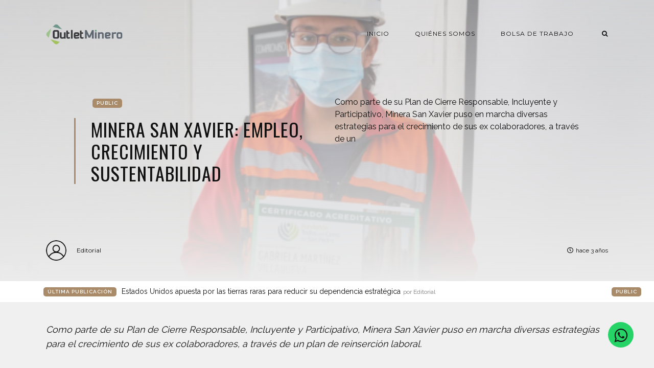

--- FILE ---
content_type: text/html; charset=utf-8
request_url: https://outletminero.org/minera-san-xavier-empleo-crecimiento-y-sustentabilidad/
body_size: 6848
content:
<!DOCTYPE html>
<html lang="es">

    <head>

        <meta charset="UTF-8">
        <meta http-equiv="X-UA-Compatible" content="IE=edge">
        <meta name="HandheldFriendly" content="True">
        <meta name="viewport" content="width=device-width, initial-scale=1.0">
        <meta name="theme-color" content="#A98B69"/>

        <title>Minera San Xavier: empleo, crecimiento y sustentabilidad | Outletminero</title>
        <meta name="description" content="Un espacio para generar oportunidades a través del diálogo sobre la actividad minera.">

        <style>
            .dark .background-pattern{background-image:url("/assets/images/dark-pattern.png?v=2e5bfc4047")}.light .background-pattern{background-image:url("/assets/images/light-pattern.png?v=2e5bfc4047")}.dark .post-presentation .author-image-fill{background-image:url("/assets/images/prof-icon-white.png?v=2e5bfc4047")}.light .post-presentation .author-image-fill{background-image:url("/assets/images/prof-icon-dark.png?v=2e5bfc4047")}.dark .logo-light,.light .logo-dark{display:inline-block}.dark .logo-dark,.light .logo-light{display:none}
        </style>

        <link href='https://fonts.googleapis.com/css?family=Raleway:400,300,600|Oswald:400,700|Montserrat:400,700' rel='stylesheet' type='text/css'>
        <link href="/assets/built/css/extra.css?v=2e5bfc4047" rel="stylesheet" type="text/css">
            <link href="/assets/built/css/extra-post.css?v=2e5bfc4047" rel="stylesheet" type="text/css">

        <link href="/assets/built/css/style.css?v=2e5bfc4047" rel="stylesheet" type="text/css">
        <link rel="stylesheet" href="https://stackpath.bootstrapcdn.com/font-awesome/4.7.0/css/font-awesome.min.css">

        <link rel="dns-prefetch" href="https://cdnjs.cloudflare.com">
        <link rel="dns-prefetch" href="https://maxcdn.bootstrapcdn.com">
        <link rel="dns-prefetch" href="https://code.jquery.com">
        <link rel="dns-prefetch" href="https://fonts.googleapis.com">

        <script>
            var switcherActive = false;
            var themeColors = "brown light";
        </script>

        <link rel="canonical" href="https://outletminero.org/minera-san-xavier-empleo-crecimiento-y-sustentabilidad/" />
    <meta name="referrer" content="no-referrer-when-downgrade" />
    <link rel="amphtml" href="https://outletminero.org/minera-san-xavier-empleo-crecimiento-y-sustentabilidad/amp/" />
    
    <meta property="og:site_name" content="Outletminero" />
    <meta property="og:type" content="article" />
    <meta property="og:title" content="Minera San Xavier: empleo, crecimiento y sustentabilidad" />
    <meta property="og:description" content="Como parte de su Plan de Cierre Responsable, Incluyente y Participativo, Minera San Xavier puso en marcha diversas estrategias para el crecimiento de sus ex colaboradores, a través de un plan de reinserción laboral.

Aún en medio de las limitaciones y retos impuestos por la pandemia, la empresa ha continuado" />
    <meta property="og:url" content="https://outletminero.org/minera-san-xavier-empleo-crecimiento-y-sustentabilidad/" />
    <meta property="og:image" content="https://outletminero.org/content/images/2022/08/san_xavier_empleo.png" />
    <meta property="article:published_time" content="2022-08-10T18:09:23.000Z" />
    <meta property="article:modified_time" content="2022-08-10T18:09:23.000Z" />
    <meta property="article:publisher" content="https://www.facebook.com/outlet.minero" />
    <meta name="twitter:card" content="summary_large_image" />
    <meta name="twitter:title" content="Minera San Xavier: empleo, crecimiento y sustentabilidad" />
    <meta name="twitter:description" content="Como parte de su Plan de Cierre Responsable, Incluyente y Participativo, Minera San Xavier puso en marcha diversas estrategias para el crecimiento de sus ex colaboradores, a través de un plan de reinserción laboral.

Aún en medio de las limitaciones y retos impuestos por la pandemia, la empresa ha continuado" />
    <meta name="twitter:url" content="https://outletminero.org/minera-san-xavier-empleo-crecimiento-y-sustentabilidad/" />
    <meta name="twitter:image" content="https://outletminero.org/content/images/2022/08/san_xavier_empleo.png" />
    <meta name="twitter:label1" content="Written by" />
    <meta name="twitter:data1" content="Editorial" />
    <meta name="twitter:site" content="@outletminero" />
    <meta property="og:image:width" content="588" />
    <meta property="og:image:height" content="399" />
    
    <script type="application/ld+json">
{
    "@context": "https://schema.org",
    "@type": "Article",
    "publisher": {
        "@type": "Organization",
        "name": "Outletminero",
        "url": "https://outletminero.org/",
        "logo": {
            "@type": "ImageObject",
            "url": "https://outletminero.org/content/images/2016/10/om_logo.png"
        }
    },
    "author": {
        "@type": "Person",
        "name": "Editorial",
        "url": "https://outletminero.org/author/editorial/",
        "sameAs": []
    },
    "headline": "Minera San Xavier: empleo, crecimiento y sustentabilidad",
    "url": "https://outletminero.org/minera-san-xavier-empleo-crecimiento-y-sustentabilidad/",
    "datePublished": "2022-08-10T18:09:23.000Z",
    "dateModified": "2022-08-10T18:09:23.000Z",
    "image": {
        "@type": "ImageObject",
        "url": "https://outletminero.org/content/images/2022/08/san_xavier_empleo.png",
        "width": 588,
        "height": 399
    },
    "description": "Como parte de su Plan de Cierre Responsable, Incluyente y Participativo, Minera San Xavier puso en marcha diversas estrategias para el crecimiento de sus ex colaboradores, a través de un plan de reinserción laboral.\n\nAún en medio de las limitaciones y retos impuestos por la pandemia, la empresa ha continuado con estrategias exitosas en temas de recursos humanos, tales como la implementación del plan de outplacement o reinserción laboral, cuyo objetivo fue dotar a nuestros colaboradores de una ba",
    "mainEntityOfPage": {
        "@type": "WebPage",
        "@id": "https://outletminero.org/"
    }
}
    </script>

    <meta name="generator" content="Ghost 5.4" />
    <link rel="alternate" type="application/rss+xml" title="Outletminero" href="https://outletminero.org/rss/" />
    <script defer src="https://unpkg.com/@tryghost/portal@~2.3.0/umd/portal.min.js" data-ghost="https://outletminero.org/" data-key="56318bddb55bb7342e739aa8ce" data-api="https://outletminero.org/ghost/api/content/" crossorigin="anonymous"></script><style id="gh-members-styles">.gh-post-upgrade-cta-content,
.gh-post-upgrade-cta {
    display: flex;
    flex-direction: column;
    align-items: center;
    font-family: -apple-system, BlinkMacSystemFont, 'Segoe UI', Roboto, Oxygen, Ubuntu, Cantarell, 'Open Sans', 'Helvetica Neue', sans-serif;
    text-align: center;
    width: 100%;
    color: #ffffff;
    font-size: 16px;
}

.gh-post-upgrade-cta-content {
    border-radius: 8px;
    padding: 40px 4vw;
}

.gh-post-upgrade-cta h2 {
    color: #ffffff;
    font-size: 28px;
    letter-spacing: -0.2px;
    margin: 0;
    padding: 0;
}

.gh-post-upgrade-cta p {
    margin: 20px 0 0;
    padding: 0;
}

.gh-post-upgrade-cta small {
    font-size: 16px;
    letter-spacing: -0.2px;
}

.gh-post-upgrade-cta a {
    color: #ffffff;
    cursor: pointer;
    font-weight: 500;
    box-shadow: none;
    text-decoration: underline;
}

.gh-post-upgrade-cta a:hover {
    color: #ffffff;
    opacity: 0.8;
    box-shadow: none;
    text-decoration: underline;
}

.gh-post-upgrade-cta a.gh-btn {
    display: block;
    background: #ffffff;
    text-decoration: none;
    margin: 28px 0 0;
    padding: 8px 18px;
    border-radius: 4px;
    font-size: 16px;
    font-weight: 600;
}

.gh-post-upgrade-cta a.gh-btn:hover {
    opacity: 0.92;
}</style>
    <script defer src="https://unpkg.com/@tryghost/sodo-search@~1.0.0/umd/sodo-search.min.js" data-sodo-search="https://outletminero.org/" data-version="1.0.0" data-key="56318bddb55bb7342e739aa8ce" crossorigin="anonymous"></script>
    <script defer src="/public/cards.min.js?v=2e5bfc4047"></script>
    <link rel="stylesheet" type="text/css" href="/public/cards.min.css?v=2e5bfc4047">
    <link rel="stylesheet" href="https://stackpath.bootstrapcdn.com/font-awesome/4.7.0/css/font-awesome.min.css">
<script async src="https://www.googletagmanager.com/gtag/js?id=UA-22672711-1"></script>
<script>
  window.dataLayer = window.dataLayer || [];
  function gtag(){dataLayer.push(arguments);}
  gtag('js', new Date());

  gtag('config', 'UA-22672711-1');
   var contentApiKey = "70f2f5dfb212d211067a90d41c";
</script>
<style>:root {--ghost-accent-color: #15171A;}</style>

    </head>

    <body class="post-template">

        <!-- MAIN NAVBAR -->
<div id="main-navbar" class="sticky-ok">
    <nav class="navbar navbar-expand-lg">
        <div class="container">
                <a class="navbar-brand" href="https://outletminero.org">
    			<!-- DUAL LOGO SWITCHER
    			<img alt="Outletminero" class="img-fluid lazy logo-dark" src="/assets/images/logo-dark.png?v=2e5bfc4047" />
    			<img alt="Outletminero" class="img-fluid lazy logo-light" src="/assets/images/logo-light.png?v=2e5bfc4047" />
    			-->
    			<!-- SINGLE LOGO -->
    			<img alt="Outletminero" class="img-fluid lazy" src="https://outletminero.org/content/images/2016/10/om_logo.png" />
    		</a>
            <div class="mobile-navbar-buttons">
                <button class="navbar-toggler" type="button" data-toggle="collapse" data-target="#main-navbar-content" aria-controls="navbarSupportedContent" aria-expanded="false" aria-label="Toggle navigation">
                    <i class="fa fa-bars"></i>
                </button>
                <button class="search-panel-toggle d-lg-none btn-control navbar-toggler" type="button"><i class="fa fa-search"></i></button>
            </div>
            <div class="collapse navbar-collapse justify-content-end" id="main-navbar-content">
                <ul class="navbar-nav">
                            <li class="nav-item">
            <a class="nav-link" href="/">Inicio</a>
        </li>
        <li class="nav-item">
            <a class="nav-link" href="/quienes-somos/">Quiénes somos</a>
        </li>
        <li class="nav-item">
            <a class="nav-link" href="/consultar-perfil-profesional/">Bolsa de Trabajo</a>
        </li>

                    <li class="nav-item d-none d-lg-block">
                        <a class="btn-control nav-link search-panel-toggle"><i class="fa fa-search"></i></a>
                    </li>
                </ul>
            </div>
        </div>
    </nav>
</div>



        


    <!-- POST INFO WRAPPER -->
    <div class="post-info-wrapper post-presentation active background lazy" data-src="https://outletminero.org/content/images/2022/08/san_xavier_empleo.png">
        <div class="gradient gradient1">
            <div class="container d-flex align-items-center">
                <div class="row">
                    <div class="col-sm-12 col-md col-lg col-xs-12">
                        <span class="animated fadeInDown badge post-visibility post-public">public</span>
                        <h1 class="animated fadeInUp">Minera San Xavier: empleo, crecimiento y sustentabilidad</h1>
                        <div class="post-tags animated fadeIn">
                        </div>
                    </div>
                    <div class="col-sm-12 col-md col-lg col-xs-12 spacing-public">
                        <p class="animated fadeInDown d-none d-sm-block">Como parte de su Plan de Cierre Responsable, Incluyente y Participativo, Minera San Xavier puso en marcha diversas estrategias para el crecimiento de sus ex colaboradores, a través de un</p>
                    </div>
                </div>
            </div>

            <!-- AUTHOR INFO -->
            <div class="post-presentation author-wrapper container">
                <div class="d-flex justify-content-between align-items-center author-info">
                    <div class="multiple-authors animated fadeIn">
                                <a href="/author/editorial/" class="vertical-align author-info">
                                    <div class="lazy author-image background author-image-fill" ></div>Editorial
                                </a>
                    </div>
                    <p class="animated fadeIn"><i class="far fa-clock"></i>hace 3 años</p>
                </div>
            </div>
        </div>
    </div>

            <div class="latest-post">
            <div class="container d-md-flex align-items-center">
                <span class="badge badge-primary">Última Publicación</span>
                <a href="/untitled-733/" class="d-md-inline-flex d-block">Estados Unidos apuesta por las tierras raras para reducir su dependencia estratégica <span>por Editorial</span></a>
                <span class="badge post-visibility post-public">public</span>
            </div>
        </div>

    <div id="main" class="container">
            <article>
    <p><em>Como parte de su Plan de Cierre Responsable, Incluyente y Participativo, Minera San Xavier puso en marcha diversas estrategias para el crecimiento de sus ex colaboradores, a través de un plan de reinserción laboral.</em></p><p>Aún en medio de las limitaciones y retos impuestos por la pandemia, la empresa ha continuado con estrategias exitosas en temas de recursos humanos, tales como la implementación del plan de outplacement o reinserción laboral, cuyo objetivo fue dotar a nuestros colaboradores de una batería de herramientas que les permitan una transición ocupacional estable, no sólo cumpliendo con todas las obligaciones laborales vigentes para la desvinculación del personal que en su momento fue contratado por la compañía, sino también comprometiendo los recursos necesarios para promover su empleabilidad en otros sectores e industrias, así como el apoyo para el desarrollo de emprendimientos locales.</p><p>Este plan ha apoyado a crear el camino hacia la reinserción laboral de nuestros ex colaboradores, a la certificación y reconversión de habilidades y a la generación de nuevas oportunidades económicas y emprendedurismo, con miras a seguir impulsando el desarrollo y bienestar presente y futuro de nuestra fuerza laboral.</p><p>Actualmente, en un gremio tradicionalmente masculino, Minera San Xavier cuenta entre su plantilla de colaboradores con un 24% de mujeres, promoviendo una minería incluyente, reconocimiento que el papel que desempeñan las mujeres en la minería es un elemento clave. De acuerdo con datos de la Cámara Minera, las remuneraciones que perciben los trabajadores de la industria minero-metalúrgica fueron un 36% mayor al promedio nacional, y en el caso de la minería metálica 72.9% mayores.</p><p>Otras acciones que llevó a cabo Minera San Xavier en la formación académica de sus colaboradores, consistieron en la nivelación escolar a través de la certificación del INEA: con Certificado de Educación Secundaria (2 empleados) y personal con Certificado de Formación Media Superior (60 estudiantes en total, de los cuales 55 fueron hombres y 5 mujeres).</p><p>Minera San Xavier ha buscado en todo momento impulsar a sus colaboradores para que generen ideas innovadoras y creativas, que a la postre tengan un impacto positivo para la compañía, tanto cuando estaba en la etapa operativa, como para su actual fase de cierre ambiental y social. Por este motivo, la empresa ha mantenido una invitación abierta para que sus empleados elaboren propuestas de reducción de gastos y mejoras en los procesos de cierre, que se traduzcan en un exitoso cierre de mina.</p><p><strong><strong>Fuente: New Gold</strong></strong></p>
</article>

<div class="article-bottom-info d-flex justify-content-between align-items-center post-presentation">
            <a href="/author/editorial/" class="vertical-align author-info d-none d-sm-inline-flex">
                <div class="author-image background lazy author-image-fill" ></div>Editorial
            </a>
    <p class="d-block d-sm-none"><i class="fa fa-clock-o"></i> Publicado hace 3 años</p>
    <div class="share-icons icons-visible">
        <div class="icon-container">
            <div class="icons">
                <span>Compartir esta publicación en:</span>
                <a href="https://www.facebook.com/sharer/sharer.php?u=https://outletminero.org/minera-san-xavier-empleo-crecimiento-y-sustentabilidad/" onclick="window.open(this.href, 'facebook-share','width=580, height=300');return false;"><i class="fab fa-facebook-f"></i></a>
                <a href="https://twitter.com/share?text=Minera%20San%20Xavier%3A%20empleo%2C%20crecimiento%20y%20sustentabilidad&amp;url=https://outletminero.org/minera-san-xavier-empleo-crecimiento-y-sustentabilidad/" onclick="window.open(this.href, 'twitter-share', 'width=580, height=300');return false;"><i class="fab fa-twitter"></i></a>
            </div>
        </div>
    </div>
</div>

<div class="next-prev-post-wrapper">
    <div class="row">
            <div class="col-xs col-sm col-md col-lg">
                <div class="post post-prev post-presentation background lazy" data-src="https://outletminero.org/content/images/2022/08/298267182_206323918391992_1953648511810786291_n.jpg">
                    <div class="gradient gradient2 d-flex align-items-center">
                        <div class="post-info">
                            <span><i class="fa fa-chevron-left"></i> Publicación Anterior</span>
                            <h3><a href="/dona-minera-titan-al-municipio-unidad-para-medico-en-tu-casa/">Dona Minera Titán al Municipio unidad para Médico en tu Casa</a></h3>
                            <div class="post-tags"></div>
                        </div>
                    </div>
                </div>
            </div>
            <div class="col-xs-12 col-sm-12 col-md col-lg">
                <div class="post post-next post-presentation background lazy" data-src="https://outletminero.org/content/images/2022/08/MwshdKLIHrsDyIKQGOKIAlougGwhEBEZDaUEImJhWUmlWpmLupwRmWJRrKpSwiSU.jpg">
                    <div class="gradient gradient2 d-flex align-items-center">
                        <div class="post-info">
                            <span>Siguiente Publicación <i class="fa fa-chevron-right"></i></span>
                            <h3><a href="/minera-endeavour-apunta-a-optimizar-proyecto-mexicano-pitarrilla/">Minera Endeavour apunta a optimizar proyecto mexicano Pitarrilla</a></h3>
                            <div class="post-tags"></div>
                        </div>
                    </div>
                </div>
            </div>
    </div>
</div>

    <div class="comments-wrapper">
        <div id="comments">
            <h2>¿Comentarios?</h2>
            <p>Déjanos tu opinión.</p>
            <div id="disqus_thread"></div>
        </div>
    </div>

    <script>
    var disqus_config = function () {
        this.page.url = "https://outletminero.org/minera-san-xavier-empleo-crecimiento-y-sustentabilidad/";
        this.page.identifier = "ghost-62f3f37825fd03000123b2a7";
    };

    (function() {
        var d = document, s = d.createElement('script');
        s.src = 'https://outletminero.disqus.com/embed.js'; // Fill this value with your Disqus Embed URL.
        s.setAttribute('data-timestamp', + new Date());
        (d.head || d.body).appendChild(s);
    })();
    </script>

    <noscript>Por favor, active Javascript para ver los compentarios de este sitio.</noscript>
    </div>






        <div id="search-section">
    <form class="container">
        <input autocomplete="off" ype="text" class="form form-control" id="search-field" placeholder="Buscar una publicación...">
        <input type="submit" value="search" class="d-none">
        <div id="results"></div>
    </form>
    <i class="search-panel-toggle fa fa-close fas fa-times"></i>
    <i class="fas fa-spinner"></i>
</div>

        <footer id="rights" class="lazy background"
data-src="https://outletminero.org/content/images/2016/10/bannerOM.png">
    <div class="gradient gradient2">
        <div class="container d-md-flex align-items justify-content-between">
            <p>Outletminero &copy; 2026.</p>
            <div class="social-icons">
                <a href="https://www.facebook.com/outlet.minero" target="_blank" rel="noopener"><i class="fab fa-facebook-f"></i></a>
                <a href="https://twitter.com/outletminero" target="_blank" rel="noopener"><i class="fab fa-twitter"></i></a>
                <a href="https://outletminero.org/rss/" taget="_blank" rel="noopener"><i class="fa fa-rss"></i></a>
            </div>
        </div>
        	<div class="container d-flex align-items" id="terms">
		<ul>
			        <li class="nav-item">
            <a class="nav-link" href="/">Inicio</a>
        </li>
        <li class="nav-item">
            <a class="nav-link" href="https://chat.whatsapp.com/Kb7rqfJzytdIHsdMEXV8aX">Grupo Oficial OutletMinero</a>
        </li>

		</ul>
	</div>
    </div>
</footer>


        <script>
            var ghosthunter_key = "";
            var maxPages = parseInt('');
            var endMessage = 'No hay mas publicaciones';
            var loadingMessage = 'Cargando...';
            var Message = 'More posts';
        </script>

        <script src="/assets/built/js/extra.js?v=2e5bfc4047"></script>
            <script src="/assets/built/js/extra-post.js?v=2e5bfc4047"></script>
    <script>
        $(document).ready(function() {
            $("article").fitVids();
            $( "table" ).wrap("<div class='table-responsive'></div>");
            $(".kg-gallery-image > img").wrap("<a data-gallery='collection-gallery' data-toggle='lightbox' class='lb-item' href=''></a>");
            $(".lb-item").each(function(e, t) {
               $(this).attr("href", $(this).children("img").attr("src"))
            });
            $(document).on("click", '[data-toggle="lightbox"]', function(e) {
               e.preventDefault(), $(this).ekkoLightbox()
            });
            document.querySelectorAll(".kg-gallery-image img").forEach(function(e) {
               var t = e.closest(".kg-gallery-image"),
                   a = e.attributes.width.value / e.attributes.height.value;
               t.style.flex = a + " 1 0%"
            });
            $("article blockquote").prepend('<i class="fa fa-quote-left"></i>');
       });
   </script>

        <script src="/assets/built/js/main.js?v=2e5bfc4047"></script>

        <script type="text/javascript" src="https://unpkg.com/youtube-background/jquery.youtube-background.min.js"></script>
<div style="display:none" data-vbg-load-background="false" data-vbg-mooted="true" data-vbg-inline-styles="true" data-vbg="https://youtu.be/zb2YqsCtd3Q"></div>

<script type="text/javascript">
  $(document).ready(function() {
     jQuery('[data-vbg]').youtube_background();
  });
</script>

        <!-- Whatsapp icon -->
        <a href="https://wa.me/523931911326?text=Me%20gustaría%20saber%20más%20sobre%20sus%20servicios" class="whatsapp" target="_blank"> <i class="fa fa-whatsapp whatsapp-icon"></i></a>

    <script defer src="https://static.cloudflareinsights.com/beacon.min.js/vcd15cbe7772f49c399c6a5babf22c1241717689176015" integrity="sha512-ZpsOmlRQV6y907TI0dKBHq9Md29nnaEIPlkf84rnaERnq6zvWvPUqr2ft8M1aS28oN72PdrCzSjY4U6VaAw1EQ==" data-cf-beacon='{"version":"2024.11.0","token":"a79e3abe8a054c7bb5b4dfa2f895e083","r":1,"server_timing":{"name":{"cfCacheStatus":true,"cfEdge":true,"cfExtPri":true,"cfL4":true,"cfOrigin":true,"cfSpeedBrain":true},"location_startswith":null}}' crossorigin="anonymous"></script>
</body>

</html>


--- FILE ---
content_type: text/html; charset=utf-8
request_url: https://www.youtube-nocookie.com/embed/zb2YqsCtd3Q?&enablejsapi=1&disablekb=1&controls=0&rel=0&iv_load_policy=3&cc_load_policy=0&playsinline=1&showinfo=0&modestbranding=1&fs=0&mute=1&loop=1
body_size: 46248
content:
<!DOCTYPE html><html lang="en" dir="ltr" data-cast-api-enabled="true"><head><meta name="viewport" content="width=device-width, initial-scale=1"><script nonce="gJ9B8vhk40WKz48KIsCA0Q">if ('undefined' == typeof Symbol || 'undefined' == typeof Symbol.iterator) {delete Array.prototype.entries;}</script><style name="www-roboto" nonce="hdq6hKTqwC_Fsu_7KwLj4w">@font-face{font-family:'Roboto';font-style:normal;font-weight:400;font-stretch:100%;src:url(//fonts.gstatic.com/s/roboto/v48/KFO7CnqEu92Fr1ME7kSn66aGLdTylUAMa3GUBHMdazTgWw.woff2)format('woff2');unicode-range:U+0460-052F,U+1C80-1C8A,U+20B4,U+2DE0-2DFF,U+A640-A69F,U+FE2E-FE2F;}@font-face{font-family:'Roboto';font-style:normal;font-weight:400;font-stretch:100%;src:url(//fonts.gstatic.com/s/roboto/v48/KFO7CnqEu92Fr1ME7kSn66aGLdTylUAMa3iUBHMdazTgWw.woff2)format('woff2');unicode-range:U+0301,U+0400-045F,U+0490-0491,U+04B0-04B1,U+2116;}@font-face{font-family:'Roboto';font-style:normal;font-weight:400;font-stretch:100%;src:url(//fonts.gstatic.com/s/roboto/v48/KFO7CnqEu92Fr1ME7kSn66aGLdTylUAMa3CUBHMdazTgWw.woff2)format('woff2');unicode-range:U+1F00-1FFF;}@font-face{font-family:'Roboto';font-style:normal;font-weight:400;font-stretch:100%;src:url(//fonts.gstatic.com/s/roboto/v48/KFO7CnqEu92Fr1ME7kSn66aGLdTylUAMa3-UBHMdazTgWw.woff2)format('woff2');unicode-range:U+0370-0377,U+037A-037F,U+0384-038A,U+038C,U+038E-03A1,U+03A3-03FF;}@font-face{font-family:'Roboto';font-style:normal;font-weight:400;font-stretch:100%;src:url(//fonts.gstatic.com/s/roboto/v48/KFO7CnqEu92Fr1ME7kSn66aGLdTylUAMawCUBHMdazTgWw.woff2)format('woff2');unicode-range:U+0302-0303,U+0305,U+0307-0308,U+0310,U+0312,U+0315,U+031A,U+0326-0327,U+032C,U+032F-0330,U+0332-0333,U+0338,U+033A,U+0346,U+034D,U+0391-03A1,U+03A3-03A9,U+03B1-03C9,U+03D1,U+03D5-03D6,U+03F0-03F1,U+03F4-03F5,U+2016-2017,U+2034-2038,U+203C,U+2040,U+2043,U+2047,U+2050,U+2057,U+205F,U+2070-2071,U+2074-208E,U+2090-209C,U+20D0-20DC,U+20E1,U+20E5-20EF,U+2100-2112,U+2114-2115,U+2117-2121,U+2123-214F,U+2190,U+2192,U+2194-21AE,U+21B0-21E5,U+21F1-21F2,U+21F4-2211,U+2213-2214,U+2216-22FF,U+2308-230B,U+2310,U+2319,U+231C-2321,U+2336-237A,U+237C,U+2395,U+239B-23B7,U+23D0,U+23DC-23E1,U+2474-2475,U+25AF,U+25B3,U+25B7,U+25BD,U+25C1,U+25CA,U+25CC,U+25FB,U+266D-266F,U+27C0-27FF,U+2900-2AFF,U+2B0E-2B11,U+2B30-2B4C,U+2BFE,U+3030,U+FF5B,U+FF5D,U+1D400-1D7FF,U+1EE00-1EEFF;}@font-face{font-family:'Roboto';font-style:normal;font-weight:400;font-stretch:100%;src:url(//fonts.gstatic.com/s/roboto/v48/KFO7CnqEu92Fr1ME7kSn66aGLdTylUAMaxKUBHMdazTgWw.woff2)format('woff2');unicode-range:U+0001-000C,U+000E-001F,U+007F-009F,U+20DD-20E0,U+20E2-20E4,U+2150-218F,U+2190,U+2192,U+2194-2199,U+21AF,U+21E6-21F0,U+21F3,U+2218-2219,U+2299,U+22C4-22C6,U+2300-243F,U+2440-244A,U+2460-24FF,U+25A0-27BF,U+2800-28FF,U+2921-2922,U+2981,U+29BF,U+29EB,U+2B00-2BFF,U+4DC0-4DFF,U+FFF9-FFFB,U+10140-1018E,U+10190-1019C,U+101A0,U+101D0-101FD,U+102E0-102FB,U+10E60-10E7E,U+1D2C0-1D2D3,U+1D2E0-1D37F,U+1F000-1F0FF,U+1F100-1F1AD,U+1F1E6-1F1FF,U+1F30D-1F30F,U+1F315,U+1F31C,U+1F31E,U+1F320-1F32C,U+1F336,U+1F378,U+1F37D,U+1F382,U+1F393-1F39F,U+1F3A7-1F3A8,U+1F3AC-1F3AF,U+1F3C2,U+1F3C4-1F3C6,U+1F3CA-1F3CE,U+1F3D4-1F3E0,U+1F3ED,U+1F3F1-1F3F3,U+1F3F5-1F3F7,U+1F408,U+1F415,U+1F41F,U+1F426,U+1F43F,U+1F441-1F442,U+1F444,U+1F446-1F449,U+1F44C-1F44E,U+1F453,U+1F46A,U+1F47D,U+1F4A3,U+1F4B0,U+1F4B3,U+1F4B9,U+1F4BB,U+1F4BF,U+1F4C8-1F4CB,U+1F4D6,U+1F4DA,U+1F4DF,U+1F4E3-1F4E6,U+1F4EA-1F4ED,U+1F4F7,U+1F4F9-1F4FB,U+1F4FD-1F4FE,U+1F503,U+1F507-1F50B,U+1F50D,U+1F512-1F513,U+1F53E-1F54A,U+1F54F-1F5FA,U+1F610,U+1F650-1F67F,U+1F687,U+1F68D,U+1F691,U+1F694,U+1F698,U+1F6AD,U+1F6B2,U+1F6B9-1F6BA,U+1F6BC,U+1F6C6-1F6CF,U+1F6D3-1F6D7,U+1F6E0-1F6EA,U+1F6F0-1F6F3,U+1F6F7-1F6FC,U+1F700-1F7FF,U+1F800-1F80B,U+1F810-1F847,U+1F850-1F859,U+1F860-1F887,U+1F890-1F8AD,U+1F8B0-1F8BB,U+1F8C0-1F8C1,U+1F900-1F90B,U+1F93B,U+1F946,U+1F984,U+1F996,U+1F9E9,U+1FA00-1FA6F,U+1FA70-1FA7C,U+1FA80-1FA89,U+1FA8F-1FAC6,U+1FACE-1FADC,U+1FADF-1FAE9,U+1FAF0-1FAF8,U+1FB00-1FBFF;}@font-face{font-family:'Roboto';font-style:normal;font-weight:400;font-stretch:100%;src:url(//fonts.gstatic.com/s/roboto/v48/KFO7CnqEu92Fr1ME7kSn66aGLdTylUAMa3OUBHMdazTgWw.woff2)format('woff2');unicode-range:U+0102-0103,U+0110-0111,U+0128-0129,U+0168-0169,U+01A0-01A1,U+01AF-01B0,U+0300-0301,U+0303-0304,U+0308-0309,U+0323,U+0329,U+1EA0-1EF9,U+20AB;}@font-face{font-family:'Roboto';font-style:normal;font-weight:400;font-stretch:100%;src:url(//fonts.gstatic.com/s/roboto/v48/KFO7CnqEu92Fr1ME7kSn66aGLdTylUAMa3KUBHMdazTgWw.woff2)format('woff2');unicode-range:U+0100-02BA,U+02BD-02C5,U+02C7-02CC,U+02CE-02D7,U+02DD-02FF,U+0304,U+0308,U+0329,U+1D00-1DBF,U+1E00-1E9F,U+1EF2-1EFF,U+2020,U+20A0-20AB,U+20AD-20C0,U+2113,U+2C60-2C7F,U+A720-A7FF;}@font-face{font-family:'Roboto';font-style:normal;font-weight:400;font-stretch:100%;src:url(//fonts.gstatic.com/s/roboto/v48/KFO7CnqEu92Fr1ME7kSn66aGLdTylUAMa3yUBHMdazQ.woff2)format('woff2');unicode-range:U+0000-00FF,U+0131,U+0152-0153,U+02BB-02BC,U+02C6,U+02DA,U+02DC,U+0304,U+0308,U+0329,U+2000-206F,U+20AC,U+2122,U+2191,U+2193,U+2212,U+2215,U+FEFF,U+FFFD;}@font-face{font-family:'Roboto';font-style:normal;font-weight:500;font-stretch:100%;src:url(//fonts.gstatic.com/s/roboto/v48/KFO7CnqEu92Fr1ME7kSn66aGLdTylUAMa3GUBHMdazTgWw.woff2)format('woff2');unicode-range:U+0460-052F,U+1C80-1C8A,U+20B4,U+2DE0-2DFF,U+A640-A69F,U+FE2E-FE2F;}@font-face{font-family:'Roboto';font-style:normal;font-weight:500;font-stretch:100%;src:url(//fonts.gstatic.com/s/roboto/v48/KFO7CnqEu92Fr1ME7kSn66aGLdTylUAMa3iUBHMdazTgWw.woff2)format('woff2');unicode-range:U+0301,U+0400-045F,U+0490-0491,U+04B0-04B1,U+2116;}@font-face{font-family:'Roboto';font-style:normal;font-weight:500;font-stretch:100%;src:url(//fonts.gstatic.com/s/roboto/v48/KFO7CnqEu92Fr1ME7kSn66aGLdTylUAMa3CUBHMdazTgWw.woff2)format('woff2');unicode-range:U+1F00-1FFF;}@font-face{font-family:'Roboto';font-style:normal;font-weight:500;font-stretch:100%;src:url(//fonts.gstatic.com/s/roboto/v48/KFO7CnqEu92Fr1ME7kSn66aGLdTylUAMa3-UBHMdazTgWw.woff2)format('woff2');unicode-range:U+0370-0377,U+037A-037F,U+0384-038A,U+038C,U+038E-03A1,U+03A3-03FF;}@font-face{font-family:'Roboto';font-style:normal;font-weight:500;font-stretch:100%;src:url(//fonts.gstatic.com/s/roboto/v48/KFO7CnqEu92Fr1ME7kSn66aGLdTylUAMawCUBHMdazTgWw.woff2)format('woff2');unicode-range:U+0302-0303,U+0305,U+0307-0308,U+0310,U+0312,U+0315,U+031A,U+0326-0327,U+032C,U+032F-0330,U+0332-0333,U+0338,U+033A,U+0346,U+034D,U+0391-03A1,U+03A3-03A9,U+03B1-03C9,U+03D1,U+03D5-03D6,U+03F0-03F1,U+03F4-03F5,U+2016-2017,U+2034-2038,U+203C,U+2040,U+2043,U+2047,U+2050,U+2057,U+205F,U+2070-2071,U+2074-208E,U+2090-209C,U+20D0-20DC,U+20E1,U+20E5-20EF,U+2100-2112,U+2114-2115,U+2117-2121,U+2123-214F,U+2190,U+2192,U+2194-21AE,U+21B0-21E5,U+21F1-21F2,U+21F4-2211,U+2213-2214,U+2216-22FF,U+2308-230B,U+2310,U+2319,U+231C-2321,U+2336-237A,U+237C,U+2395,U+239B-23B7,U+23D0,U+23DC-23E1,U+2474-2475,U+25AF,U+25B3,U+25B7,U+25BD,U+25C1,U+25CA,U+25CC,U+25FB,U+266D-266F,U+27C0-27FF,U+2900-2AFF,U+2B0E-2B11,U+2B30-2B4C,U+2BFE,U+3030,U+FF5B,U+FF5D,U+1D400-1D7FF,U+1EE00-1EEFF;}@font-face{font-family:'Roboto';font-style:normal;font-weight:500;font-stretch:100%;src:url(//fonts.gstatic.com/s/roboto/v48/KFO7CnqEu92Fr1ME7kSn66aGLdTylUAMaxKUBHMdazTgWw.woff2)format('woff2');unicode-range:U+0001-000C,U+000E-001F,U+007F-009F,U+20DD-20E0,U+20E2-20E4,U+2150-218F,U+2190,U+2192,U+2194-2199,U+21AF,U+21E6-21F0,U+21F3,U+2218-2219,U+2299,U+22C4-22C6,U+2300-243F,U+2440-244A,U+2460-24FF,U+25A0-27BF,U+2800-28FF,U+2921-2922,U+2981,U+29BF,U+29EB,U+2B00-2BFF,U+4DC0-4DFF,U+FFF9-FFFB,U+10140-1018E,U+10190-1019C,U+101A0,U+101D0-101FD,U+102E0-102FB,U+10E60-10E7E,U+1D2C0-1D2D3,U+1D2E0-1D37F,U+1F000-1F0FF,U+1F100-1F1AD,U+1F1E6-1F1FF,U+1F30D-1F30F,U+1F315,U+1F31C,U+1F31E,U+1F320-1F32C,U+1F336,U+1F378,U+1F37D,U+1F382,U+1F393-1F39F,U+1F3A7-1F3A8,U+1F3AC-1F3AF,U+1F3C2,U+1F3C4-1F3C6,U+1F3CA-1F3CE,U+1F3D4-1F3E0,U+1F3ED,U+1F3F1-1F3F3,U+1F3F5-1F3F7,U+1F408,U+1F415,U+1F41F,U+1F426,U+1F43F,U+1F441-1F442,U+1F444,U+1F446-1F449,U+1F44C-1F44E,U+1F453,U+1F46A,U+1F47D,U+1F4A3,U+1F4B0,U+1F4B3,U+1F4B9,U+1F4BB,U+1F4BF,U+1F4C8-1F4CB,U+1F4D6,U+1F4DA,U+1F4DF,U+1F4E3-1F4E6,U+1F4EA-1F4ED,U+1F4F7,U+1F4F9-1F4FB,U+1F4FD-1F4FE,U+1F503,U+1F507-1F50B,U+1F50D,U+1F512-1F513,U+1F53E-1F54A,U+1F54F-1F5FA,U+1F610,U+1F650-1F67F,U+1F687,U+1F68D,U+1F691,U+1F694,U+1F698,U+1F6AD,U+1F6B2,U+1F6B9-1F6BA,U+1F6BC,U+1F6C6-1F6CF,U+1F6D3-1F6D7,U+1F6E0-1F6EA,U+1F6F0-1F6F3,U+1F6F7-1F6FC,U+1F700-1F7FF,U+1F800-1F80B,U+1F810-1F847,U+1F850-1F859,U+1F860-1F887,U+1F890-1F8AD,U+1F8B0-1F8BB,U+1F8C0-1F8C1,U+1F900-1F90B,U+1F93B,U+1F946,U+1F984,U+1F996,U+1F9E9,U+1FA00-1FA6F,U+1FA70-1FA7C,U+1FA80-1FA89,U+1FA8F-1FAC6,U+1FACE-1FADC,U+1FADF-1FAE9,U+1FAF0-1FAF8,U+1FB00-1FBFF;}@font-face{font-family:'Roboto';font-style:normal;font-weight:500;font-stretch:100%;src:url(//fonts.gstatic.com/s/roboto/v48/KFO7CnqEu92Fr1ME7kSn66aGLdTylUAMa3OUBHMdazTgWw.woff2)format('woff2');unicode-range:U+0102-0103,U+0110-0111,U+0128-0129,U+0168-0169,U+01A0-01A1,U+01AF-01B0,U+0300-0301,U+0303-0304,U+0308-0309,U+0323,U+0329,U+1EA0-1EF9,U+20AB;}@font-face{font-family:'Roboto';font-style:normal;font-weight:500;font-stretch:100%;src:url(//fonts.gstatic.com/s/roboto/v48/KFO7CnqEu92Fr1ME7kSn66aGLdTylUAMa3KUBHMdazTgWw.woff2)format('woff2');unicode-range:U+0100-02BA,U+02BD-02C5,U+02C7-02CC,U+02CE-02D7,U+02DD-02FF,U+0304,U+0308,U+0329,U+1D00-1DBF,U+1E00-1E9F,U+1EF2-1EFF,U+2020,U+20A0-20AB,U+20AD-20C0,U+2113,U+2C60-2C7F,U+A720-A7FF;}@font-face{font-family:'Roboto';font-style:normal;font-weight:500;font-stretch:100%;src:url(//fonts.gstatic.com/s/roboto/v48/KFO7CnqEu92Fr1ME7kSn66aGLdTylUAMa3yUBHMdazQ.woff2)format('woff2');unicode-range:U+0000-00FF,U+0131,U+0152-0153,U+02BB-02BC,U+02C6,U+02DA,U+02DC,U+0304,U+0308,U+0329,U+2000-206F,U+20AC,U+2122,U+2191,U+2193,U+2212,U+2215,U+FEFF,U+FFFD;}</style><script name="www-roboto" nonce="gJ9B8vhk40WKz48KIsCA0Q">if (document.fonts && document.fonts.load) {document.fonts.load("400 10pt Roboto", "E"); document.fonts.load("500 10pt Roboto", "E");}</script><link rel="stylesheet" href="/s/player/c9168c90/www-player.css" name="www-player" nonce="hdq6hKTqwC_Fsu_7KwLj4w"><style nonce="hdq6hKTqwC_Fsu_7KwLj4w">html {overflow: hidden;}body {font: 12px Roboto, Arial, sans-serif; background-color: #000; color: #fff; height: 100%; width: 100%; overflow: hidden; position: absolute; margin: 0; padding: 0;}#player {width: 100%; height: 100%;}h1 {text-align: center; color: #fff;}h3 {margin-top: 6px; margin-bottom: 3px;}.player-unavailable {position: absolute; top: 0; left: 0; right: 0; bottom: 0; padding: 25px; font-size: 13px; background: url(/img/meh7.png) 50% 65% no-repeat;}.player-unavailable .message {text-align: left; margin: 0 -5px 15px; padding: 0 5px 14px; border-bottom: 1px solid #888; font-size: 19px; font-weight: normal;}.player-unavailable a {color: #167ac6; text-decoration: none;}</style><script nonce="gJ9B8vhk40WKz48KIsCA0Q">var ytcsi={gt:function(n){n=(n||"")+"data_";return ytcsi[n]||(ytcsi[n]={tick:{},info:{},gel:{preLoggedGelInfos:[]}})},now:window.performance&&window.performance.timing&&window.performance.now&&window.performance.timing.navigationStart?function(){return window.performance.timing.navigationStart+window.performance.now()}:function(){return(new Date).getTime()},tick:function(l,t,n){var ticks=ytcsi.gt(n).tick;var v=t||ytcsi.now();if(ticks[l]){ticks["_"+l]=ticks["_"+l]||[ticks[l]];ticks["_"+l].push(v)}ticks[l]=
v},info:function(k,v,n){ytcsi.gt(n).info[k]=v},infoGel:function(p,n){ytcsi.gt(n).gel.preLoggedGelInfos.push(p)},setStart:function(t,n){ytcsi.tick("_start",t,n)}};
(function(w,d){function isGecko(){if(!w.navigator)return false;try{if(w.navigator.userAgentData&&w.navigator.userAgentData.brands&&w.navigator.userAgentData.brands.length){var brands=w.navigator.userAgentData.brands;var i=0;for(;i<brands.length;i++)if(brands[i]&&brands[i].brand==="Firefox")return true;return false}}catch(e){setTimeout(function(){throw e;})}if(!w.navigator.userAgent)return false;var ua=w.navigator.userAgent;return ua.indexOf("Gecko")>0&&ua.toLowerCase().indexOf("webkit")<0&&ua.indexOf("Edge")<
0&&ua.indexOf("Trident")<0&&ua.indexOf("MSIE")<0}ytcsi.setStart(w.performance?w.performance.timing.responseStart:null);var isPrerender=(d.visibilityState||d.webkitVisibilityState)=="prerender";var vName=!d.visibilityState&&d.webkitVisibilityState?"webkitvisibilitychange":"visibilitychange";if(isPrerender){var startTick=function(){ytcsi.setStart();d.removeEventListener(vName,startTick)};d.addEventListener(vName,startTick,false)}if(d.addEventListener)d.addEventListener(vName,function(){ytcsi.tick("vc")},
false);if(isGecko()){var isHidden=(d.visibilityState||d.webkitVisibilityState)=="hidden";if(isHidden)ytcsi.tick("vc")}var slt=function(el,t){setTimeout(function(){var n=ytcsi.now();el.loadTime=n;if(el.slt)el.slt()},t)};w.__ytRIL=function(el){if(!el.getAttribute("data-thumb"))if(w.requestAnimationFrame)w.requestAnimationFrame(function(){slt(el,0)});else slt(el,16)}})(window,document);
</script><script nonce="gJ9B8vhk40WKz48KIsCA0Q">var ytcfg={d:function(){return window.yt&&yt.config_||ytcfg.data_||(ytcfg.data_={})},get:function(k,o){return k in ytcfg.d()?ytcfg.d()[k]:o},set:function(){var a=arguments;if(a.length>1)ytcfg.d()[a[0]]=a[1];else{var k;for(k in a[0])ytcfg.d()[k]=a[0][k]}}};
ytcfg.set({"CLIENT_CANARY_STATE":"none","DEVICE":"cbr\u003dChrome\u0026cbrand\u003dapple\u0026cbrver\u003d131.0.0.0\u0026ceng\u003dWebKit\u0026cengver\u003d537.36\u0026cos\u003dMacintosh\u0026cosver\u003d10_15_7\u0026cplatform\u003dDESKTOP","EVENT_ID":"9sd3abuANejzib4P_PXQqAM","EXPERIMENT_FLAGS":{"ab_det_apm":true,"ab_det_el_h":true,"ab_det_em_inj":true,"ab_l_sig_st":true,"ab_l_sig_st_e":true,"action_companion_center_align_description":true,"allow_skip_networkless":true,"always_send_and_write":true,"att_web_record_metrics":true,"attmusi":true,"c3_enable_button_impression_logging":true,"c3_watch_page_component":true,"cancel_pending_navs":true,"clean_up_manual_attribution_header":true,"config_age_report_killswitch":true,"cow_optimize_idom_compat":true,"csi_on_gel":true,"delhi_mweb_colorful_sd":true,"delhi_mweb_colorful_sd_v2":true,"deprecate_pair_servlet_enabled":true,"desktop_sparkles_light_cta_button":true,"disable_cached_masthead_data":true,"disable_child_node_auto_formatted_strings":true,"disable_log_to_visitor_layer":true,"disable_pacf_logging_for_memory_limited_tv":true,"embeds_enable_eid_enforcement_for_youtube":true,"embeds_enable_info_panel_dismissal":true,"embeds_enable_pfp_always_unbranded":true,"embeds_muted_autoplay_sound_fix":true,"embeds_serve_es6_client":true,"embeds_web_nwl_disable_nocookie":true,"embeds_web_updated_shorts_definition_fix":true,"enable_active_view_display_ad_renderer_web_home":true,"enable_ad_disclosure_banner_a11y_fix":true,"enable_client_sli_logging":true,"enable_client_streamz_web":true,"enable_client_ve_spec":true,"enable_cloud_save_error_popup_after_retry":true,"enable_dai_sdf_h5_preroll":true,"enable_datasync_id_header_in_web_vss_pings":true,"enable_default_mono_cta_migration_web_client":true,"enable_docked_chat_messages":true,"enable_entity_store_from_dependency_injection":true,"enable_inline_muted_playback_on_web_search":true,"enable_inline_muted_playback_on_web_search_for_vdc":true,"enable_inline_muted_playback_on_web_search_for_vdcb":true,"enable_is_mini_app_page_active_bugfix":true,"enable_logging_first_user_action_after_game_ready":true,"enable_ltc_param_fetch_from_innertube":true,"enable_masthead_mweb_padding_fix":true,"enable_menu_renderer_button_in_mweb_hclr":true,"enable_mini_app_command_handler_mweb_fix":true,"enable_mini_guide_downloads_item":true,"enable_mixed_direction_formatted_strings":true,"enable_mweb_new_caption_language_picker":true,"enable_names_handles_account_switcher":true,"enable_network_request_logging_on_game_events":true,"enable_new_paid_product_placement":true,"enable_open_in_new_tab_icon_for_short_dr_for_desktop_search":true,"enable_open_yt_content":true,"enable_origin_query_parameter_bugfix":true,"enable_pause_ads_on_ytv_html5":true,"enable_payments_purchase_manager":true,"enable_pdp_icon_prefetch":true,"enable_pl_r_si_fa":true,"enable_place_pivot_url":true,"enable_pv_screen_modern_text":true,"enable_removing_navbar_title_on_hashtag_page_mweb":true,"enable_rta_manager":true,"enable_sdf_companion_h5":true,"enable_sdf_dai_h5_midroll":true,"enable_sdf_h5_endemic_mid_post_roll":true,"enable_sdf_on_h5_unplugged_vod_midroll":true,"enable_sdf_shorts_player_bytes_h5":true,"enable_sending_unwrapped_game_audio_as_serialized_metadata":true,"enable_sfv_effect_pivot_url":true,"enable_shorts_new_carousel":true,"enable_skip_ad_guidance_prompt":true,"enable_skippable_ads_for_unplugged_ad_pod":true,"enable_smearing_expansion_dai":true,"enable_time_out_messages":true,"enable_timeline_view_modern_transcript_fe":true,"enable_video_display_compact_button_group_for_desktop_search":true,"enable_web_delhi_icons":true,"enable_web_home_top_landscape_image_layout_level_click":true,"enable_web_tiered_gel":true,"enable_window_constrained_buy_flow_dialog":true,"enable_wiz_queue_effect_and_on_init_initial_runs":true,"enable_ypc_spinners":true,"enable_yt_ata_iframe_authuser":true,"export_networkless_options":true,"export_player_version_to_ytconfig":true,"fill_single_video_with_notify_to_lasr":true,"fix_ad_miniplayer_controls_rendering":true,"fix_ads_tracking_for_swf_config_deprecation_mweb":true,"h5_companion_enable_adcpn_macro_substitution_for_click_pings":true,"h5_inplayer_enable_adcpn_macro_substitution_for_click_pings":true,"h5_reset_cache_and_filter_before_update_masthead":true,"hide_channel_creation_title_for_mweb":true,"high_ccv_client_side_caching_h5":true,"html5_log_trigger_events_with_debug_data":true,"html5_ssdai_enable_media_end_cue_range":true,"il_attach_cache_limit":true,"il_use_view_model_logging_context":true,"is_browser_support_for_webcam_streaming":true,"json_condensed_response":true,"kev_adb_pg":true,"kevlar_gel_error_routing":true,"kevlar_watch_cinematics":true,"live_chat_enable_controller_extraction":true,"live_chat_enable_rta_manager":true,"log_click_with_layer_from_element_in_command_handler":true,"mdx_enable_privacy_disclosure_ui":true,"mdx_load_cast_api_bootstrap_script":true,"medium_progress_bar_modification":true,"migrate_remaining_web_ad_badges_to_innertube":true,"mobile_account_menu_refresh":true,"mweb_account_linking_noapp":true,"mweb_after_render_to_scheduler":true,"mweb_allow_modern_search_suggest_behavior":true,"mweb_animated_actions":true,"mweb_app_upsell_button_direct_to_app":true,"mweb_c3_enable_adaptive_signals":true,"mweb_c3_library_page_enable_recent_shelf":true,"mweb_c3_remove_web_navigation_endpoint_data":true,"mweb_c3_use_canonical_from_player_response":true,"mweb_cinematic_watch":true,"mweb_command_handler":true,"mweb_delay_watch_initial_data":true,"mweb_disable_searchbar_scroll":true,"mweb_enable_fine_scrubbing_for_recs":true,"mweb_enable_imp_portal":true,"mweb_enable_keto_batch_player_fullscreen":true,"mweb_enable_keto_batch_player_progress_bar":true,"mweb_enable_keto_batch_player_tooltips":true,"mweb_enable_lockup_view_model_for_ucp":true,"mweb_enable_mix_panel_title_metadata":true,"mweb_enable_more_drawer":true,"mweb_enable_optional_fullscreen_landscape_locking":true,"mweb_enable_overlay_touch_manager":true,"mweb_enable_premium_carve_out_fix":true,"mweb_enable_refresh_detection":true,"mweb_enable_search_imp":true,"mweb_enable_shorts_pivot_button":true,"mweb_enable_shorts_video_preload":true,"mweb_enable_skippables_on_jio_phone":true,"mweb_enable_two_line_title_on_shorts":true,"mweb_enable_varispeed_controller":true,"mweb_enable_watch_feed_infinite_scroll":true,"mweb_enable_wrapped_unplugged_pause_membership_dialog_renderer":true,"mweb_fix_monitor_visibility_after_render":true,"mweb_force_ios_fallback_to_native_control":true,"mweb_fp_auto_fullscreen":true,"mweb_fullscreen_controls":true,"mweb_fullscreen_controls_action_buttons":true,"mweb_fullscreen_watch_system":true,"mweb_home_reactive_shorts":true,"mweb_innertube_search_command":true,"mweb_lang_in_html":true,"mweb_like_button_synced_with_entities":true,"mweb_logo_use_home_page_ve":true,"mweb_native_control_in_faux_fullscreen_shared":true,"mweb_player_control_on_hover":true,"mweb_player_delhi_dtts":true,"mweb_player_settings_use_bottom_sheet":true,"mweb_player_show_previous_next_buttons_in_playlist":true,"mweb_player_skip_no_op_state_changes":true,"mweb_player_user_select_none":true,"mweb_playlist_engagement_panel":true,"mweb_progress_bar_seek_on_mouse_click":true,"mweb_pull_2_full":true,"mweb_pull_2_full_enable_touch_handlers":true,"mweb_schedule_warm_watch_response":true,"mweb_searchbox_legacy_navigation":true,"mweb_see_fewer_shorts":true,"mweb_shorts_comments_panel_id_change":true,"mweb_shorts_early_continuation":true,"mweb_show_ios_smart_banner":true,"mweb_show_sign_in_button_from_header":true,"mweb_use_server_url_on_startup":true,"mweb_watch_captions_enable_auto_translate":true,"mweb_watch_captions_set_default_size":true,"mweb_watch_stop_scheduler_on_player_response":true,"mweb_watchfeed_big_thumbnails":true,"mweb_yt_searchbox":true,"networkless_logging":true,"no_client_ve_attach_unless_shown":true,"pageid_as_header_web":true,"playback_settings_use_switch_menu":true,"player_controls_autonav_fix":true,"player_controls_skip_double_signal_update":true,"polymer_bad_build_labels":true,"polymer_verifiy_app_state":true,"qoe_send_and_write":true,"remove_chevron_from_ad_disclosure_banner_h5":true,"remove_masthead_channel_banner_on_refresh":true,"remove_slot_id_exited_trigger_for_dai_in_player_slot_expire":true,"replace_client_url_parsing_with_server_signal":true,"service_worker_enabled":true,"service_worker_push_enabled":true,"service_worker_push_home_page_prompt":true,"service_worker_push_watch_page_prompt":true,"shell_load_gcf":true,"shorten_initial_gel_batch_timeout":true,"should_use_yt_voice_endpoint_in_kaios":true,"smarter_ve_dedupping":true,"speedmaster_no_seek":true,"stop_handling_click_for_non_rendering_overlay_layout":true,"suppress_error_204_logging":true,"synced_panel_scrolling_controller":true,"use_event_time_ms_header":true,"use_fifo_for_networkless":true,"use_request_time_ms_header":true,"use_session_based_sampling":true,"use_thumbnail_overlay_time_status_renderer_for_live_badge":true,"vss_final_ping_send_and_write":true,"vss_playback_use_send_and_write":true,"web_adaptive_repeat_ase":true,"web_always_load_chat_support":true,"web_animated_like":true,"web_api_url":true,"web_attributed_string_deep_equal_bugfix":true,"web_autonav_allow_off_by_default":true,"web_button_vm_refactor_disabled":true,"web_c3_log_app_init_finish":true,"web_csi_action_sampling_enabled":true,"web_dedupe_ve_grafting":true,"web_disable_backdrop_filter":true,"web_enable_ab_rsp_cl":true,"web_enable_course_icon_update":true,"web_enable_error_204":true,"web_fix_segmented_like_dislike_undefined":true,"web_gcf_hashes_innertube":true,"web_gel_timeout_cap":true,"web_metadata_carousel_elref_bugfix":true,"web_parent_target_for_sheets":true,"web_persist_server_autonav_state_on_client":true,"web_playback_associated_log_ctt":true,"web_playback_associated_ve":true,"web_prefetch_preload_video":true,"web_progress_bar_draggable":true,"web_resizable_advertiser_banner_on_masthead_safari_fix":true,"web_shorts_just_watched_on_channel_and_pivot_study":true,"web_shorts_just_watched_overlay":true,"web_update_panel_visibility_logging_fix":true,"web_video_attribute_view_model_a11y_fix":true,"web_watch_controls_state_signals":true,"web_wiz_attributed_string":true,"webfe_mweb_watch_microdata":true,"webfe_watch_shorts_canonical_url_fix":true,"webpo_exit_on_net_err":true,"wiz_diff_overwritable":true,"woffle_used_state_report":true,"wpo_gel_strz":true,"H5_async_logging_delay_ms":30000.0,"attention_logging_scroll_throttle":500.0,"autoplay_pause_by_lact_sampling_fraction":0.0,"cinematic_watch_effect_opacity":0.4,"log_window_onerror_fraction":0.1,"speedmaster_playback_rate":2.0,"tv_pacf_logging_sample_rate":0.01,"web_attention_logging_scroll_throttle":500.0,"web_load_prediction_threshold":0.1,"web_navigation_prediction_threshold":0.1,"web_pbj_log_warning_rate":0.0,"web_system_health_fraction":0.01,"ytidb_transaction_ended_event_rate_limit":0.02,"active_time_update_interval_ms":10000,"att_init_delay":500,"autoplay_pause_by_lact_sec":0,"botguard_async_snapshot_timeout_ms":3000,"check_navigator_accuracy_timeout_ms":0,"cinematic_watch_css_filter_blur_strength":40,"cinematic_watch_fade_out_duration":500,"close_webview_delay_ms":100,"cloud_save_game_data_rate_limit_ms":3000,"compression_disable_point":10,"custom_active_view_tos_timeout_ms":3600000,"embeds_widget_poll_interval_ms":0,"gel_min_batch_size":3,"gel_queue_timeout_max_ms":60000,"get_async_timeout_ms":60000,"hide_cta_for_home_web_video_ads_animate_in_time":2,"html5_byterate_soft_cap":0,"initial_gel_batch_timeout":2000,"max_body_size_to_compress":500000,"max_prefetch_window_sec_for_livestream_optimization":10,"min_prefetch_offset_sec_for_livestream_optimization":20,"mini_app_container_iframe_src_update_delay_ms":0,"multiple_preview_news_duration_time":11000,"mweb_c3_toast_duration_ms":5000,"mweb_deep_link_fallback_timeout_ms":10000,"mweb_delay_response_received_actions":100,"mweb_fp_dpad_rate_limit_ms":0,"mweb_fp_dpad_watch_title_clamp_lines":0,"mweb_history_manager_cache_size":100,"mweb_ios_fullscreen_playback_transition_delay_ms":500,"mweb_ios_fullscreen_system_pause_epilson_ms":0,"mweb_override_response_store_expiration_ms":0,"mweb_shorts_early_continuation_trigger_threshold":4,"mweb_w2w_max_age_seconds":0,"mweb_watch_captions_default_size":2,"neon_dark_launch_gradient_count":0,"network_polling_interval":30000,"play_click_interval_ms":30000,"play_ping_interval_ms":10000,"prefetch_comments_ms_after_video":0,"send_config_hash_timer":0,"service_worker_push_logged_out_prompt_watches":-1,"service_worker_push_prompt_cap":-1,"service_worker_push_prompt_delay_microseconds":3888000000000,"slow_compressions_before_abandon_count":4,"speedmaster_cancellation_movement_dp":10,"speedmaster_touch_activation_ms":500,"web_attention_logging_throttle":500,"web_foreground_heartbeat_interval_ms":28000,"web_gel_debounce_ms":10000,"web_logging_max_batch":100,"web_max_tracing_events":50,"web_tracing_session_replay":0,"wil_icon_max_concurrent_fetches":9999,"ytidb_remake_db_retries":3,"ytidb_reopen_db_retries":3,"WebClientReleaseProcessCritical__youtube_embeds_client_version_override":"","WebClientReleaseProcessCritical__youtube_embeds_web_client_version_override":"","WebClientReleaseProcessCritical__youtube_mweb_client_version_override":"","debug_forced_internalcountrycode":"","embeds_web_synth_ch_headers_banned_urls_regex":"","enable_web_media_service":"DISABLED","il_payload_scraping":"","live_chat_unicode_emoji_json_url":"https://www.gstatic.com/youtube/img/emojis/emojis-svg-9.json","mweb_deep_link_feature_tag_suffix":"11268432","mweb_enable_shorts_innertube_player_prefetch_trigger":"NONE","mweb_fp_dpad":"home,search,browse,channel,create_channel,experiments,settings,trending,oops,404,paid_memberships,sponsorship,premium,shorts","mweb_fp_dpad_linear_navigation":"","mweb_fp_dpad_linear_navigation_visitor":"","mweb_fp_dpad_visitor":"","mweb_preload_video_by_player_vars":"","place_pivot_triggering_container_alternate":"","place_pivot_triggering_counterfactual_container_alternate":"","service_worker_push_force_notification_prompt_tag":"1","service_worker_scope":"/","suggest_exp_str":"","web_client_version_override":"","kevlar_command_handler_command_banlist":[],"mini_app_ids_without_game_ready":["UgkxHHtsak1SC8mRGHMZewc4HzeAY3yhPPmJ","Ugkx7OgzFqE6z_5Mtf4YsotGfQNII1DF_RBm"],"web_op_signal_type_banlist":[],"web_tracing_enabled_spans":["event","command"]},"GAPI_HINT_PARAMS":"m;/_/scs/abc-static/_/js/k\u003dgapi.gapi.en.FZb77tO2YW4.O/d\u003d1/rs\u003dAHpOoo8lqavmo6ayfVxZovyDiP6g3TOVSQ/m\u003d__features__","GAPI_HOST":"https://apis.google.com","GAPI_LOCALE":"en_US","GL":"US","HL":"en","HTML_DIR":"ltr","HTML_LANG":"en","INNERTUBE_API_KEY":"AIzaSyAO_FJ2SlqU8Q4STEHLGCilw_Y9_11qcW8","INNERTUBE_API_VERSION":"v1","INNERTUBE_CLIENT_NAME":"WEB_EMBEDDED_PLAYER","INNERTUBE_CLIENT_VERSION":"1.20260126.01.00","INNERTUBE_CONTEXT":{"client":{"hl":"en","gl":"US","remoteHost":"18.223.131.74","deviceMake":"Apple","deviceModel":"","visitorData":"CgtHaWdBOWNvNVgtNCj2j9_LBjIKCgJVUxIEGgAgYw%3D%3D","userAgent":"Mozilla/5.0 (Macintosh; Intel Mac OS X 10_15_7) AppleWebKit/537.36 (KHTML, like Gecko) Chrome/131.0.0.0 Safari/537.36; ClaudeBot/1.0; +claudebot@anthropic.com),gzip(gfe)","clientName":"WEB_EMBEDDED_PLAYER","clientVersion":"1.20260126.01.00","osName":"Macintosh","osVersion":"10_15_7","originalUrl":"https://www.youtube-nocookie.com/embed/zb2YqsCtd3Q?\u0026enablejsapi\u003d1\u0026disablekb\u003d1\u0026controls\u003d0\u0026rel\u003d0\u0026iv_load_policy\u003d3\u0026cc_load_policy\u003d0\u0026playsinline\u003d1\u0026showinfo\u003d0\u0026modestbranding\u003d1\u0026fs\u003d0\u0026mute\u003d1\u0026loop\u003d1","platform":"DESKTOP","clientFormFactor":"UNKNOWN_FORM_FACTOR","configInfo":{"appInstallData":"[base64]%3D"},"browserName":"Chrome","browserVersion":"131.0.0.0","acceptHeader":"text/html,application/xhtml+xml,application/xml;q\u003d0.9,image/webp,image/apng,*/*;q\u003d0.8,application/signed-exchange;v\u003db3;q\u003d0.9","deviceExperimentId":"ChxOelU1T1RjMk1qYzFOalV4TVRJMk5qTTFNQT09EPaP38sGGPaP38sG","rolloutToken":"CP7s_9LPhaPUugEQ297at_-pkgMY297at_-pkgM%3D"},"user":{"lockedSafetyMode":false},"request":{"useSsl":true},"clickTracking":{"clickTrackingParams":"IhMIu9Pat/+pkgMV6HnCAR38OhQ1"},"thirdParty":{"embeddedPlayerContext":{"embeddedPlayerEncryptedContext":"[base64]","ancestorOriginsSupported":false}}},"INNERTUBE_CONTEXT_CLIENT_NAME":56,"INNERTUBE_CONTEXT_CLIENT_VERSION":"1.20260126.01.00","INNERTUBE_CONTEXT_GL":"US","INNERTUBE_CONTEXT_HL":"en","LATEST_ECATCHER_SERVICE_TRACKING_PARAMS":{"client.name":"WEB_EMBEDDED_PLAYER","client.jsfeat":"2021"},"LOGGED_IN":false,"PAGE_BUILD_LABEL":"youtube.embeds.web_20260126_01_RC00","PAGE_CL":861068128,"SERVER_NAME":"WebFE","VISITOR_DATA":"CgtHaWdBOWNvNVgtNCj2j9_LBjIKCgJVUxIEGgAgYw%3D%3D","WEB_PLAYER_CONTEXT_CONFIGS":{"WEB_PLAYER_CONTEXT_CONFIG_ID_EMBEDDED_PLAYER":{"rootElementId":"movie_player","jsUrl":"/s/player/c9168c90/player_ias.vflset/en_US/base.js","cssUrl":"/s/player/c9168c90/www-player.css","contextId":"WEB_PLAYER_CONTEXT_CONFIG_ID_EMBEDDED_PLAYER","eventLabel":"embedded","contentRegion":"US","hl":"en_US","hostLanguage":"en","innertubeApiKey":"AIzaSyAO_FJ2SlqU8Q4STEHLGCilw_Y9_11qcW8","innertubeApiVersion":"v1","innertubeContextClientVersion":"1.20260126.01.00","controlsType":0,"disableKeyboardControls":true,"disableRelatedVideos":true,"annotationsLoadPolicy":3,"device":{"brand":"apple","model":"","browser":"Chrome","browserVersion":"131.0.0.0","os":"Macintosh","osVersion":"10_15_7","platform":"DESKTOP","interfaceName":"WEB_EMBEDDED_PLAYER","interfaceVersion":"1.20260126.01.00"},"serializedExperimentIds":"24004644,51010235,51063643,51098299,51204329,51222973,51340662,51349914,51353393,51366423,51389629,51404808,51404810,51425030,51458176,51459425,51489568,51490331,51500051,51505436,51530495,51534669,51560386,51565115,51566373,51566864,51578632,51583565,51583821,51585555,51586118,51605258,51605395,51609829,51611457,51615066,51620866,51621065,51622844,51624035,51631301,51632249,51637029,51638271,51638932,51648336,51656216,51672162,51681662,51683502,51684302,51684306,51690473,51691590,51692500,51693510,51693995,51696107,51696619,51697032,51700777,51705183,51711227,51712601,51713237,51714463,51719110,51719411,51719628,51732102,51735450,51737134,51738919,51740811,51742477,51742828,51742878,51744563,51747795,51751854,51754301","serializedExperimentFlags":"H5_async_logging_delay_ms\u003d30000.0\u0026PlayerWeb__h5_enable_advisory_rating_restrictions\u003dtrue\u0026a11y_h5_associate_survey_question\u003dtrue\u0026ab_det_apm\u003dtrue\u0026ab_det_el_h\u003dtrue\u0026ab_det_em_inj\u003dtrue\u0026ab_l_sig_st\u003dtrue\u0026ab_l_sig_st_e\u003dtrue\u0026action_companion_center_align_description\u003dtrue\u0026ad_pod_disable_companion_persist_ads_quality\u003dtrue\u0026add_stmp_logs_for_voice_boost\u003dtrue\u0026allow_autohide_on_paused_videos\u003dtrue\u0026allow_drm_override\u003dtrue\u0026allow_live_autoplay\u003dtrue\u0026allow_poltergust_autoplay\u003dtrue\u0026allow_skip_networkless\u003dtrue\u0026allow_vp9_1080p_mq_enc\u003dtrue\u0026always_cache_redirect_endpoint\u003dtrue\u0026always_send_and_write\u003dtrue\u0026annotation_module_vast_cards_load_logging_fraction\u003d0.0\u0026assign_drm_family_by_format\u003dtrue\u0026att_web_record_metrics\u003dtrue\u0026attention_logging_scroll_throttle\u003d500.0\u0026attmusi\u003dtrue\u0026autoplay_time\u003d10000\u0026autoplay_time_for_fullscreen\u003d-1\u0026autoplay_time_for_music_content\u003d-1\u0026bg_vm_reinit_threshold\u003d7200000\u0026blocked_packages_for_sps\u003d[]\u0026botguard_async_snapshot_timeout_ms\u003d3000\u0026captions_url_add_ei\u003dtrue\u0026check_navigator_accuracy_timeout_ms\u003d0\u0026clean_up_manual_attribution_header\u003dtrue\u0026compression_disable_point\u003d10\u0026cow_optimize_idom_compat\u003dtrue\u0026csi_on_gel\u003dtrue\u0026custom_active_view_tos_timeout_ms\u003d3600000\u0026dash_manifest_version\u003d5\u0026debug_bandaid_hostname\u003d\u0026debug_bandaid_port\u003d0\u0026debug_sherlog_username\u003d\u0026delhi_fast_follow_autonav_toggle\u003dtrue\u0026delhi_modern_player_default_thumbnail_percentage\u003d0.0\u0026delhi_modern_player_faster_autohide_delay_ms\u003d2000\u0026delhi_modern_player_pause_thumbnail_percentage\u003d0.6\u0026delhi_modern_web_player_blending_mode\u003d\u0026delhi_modern_web_player_disable_frosted_glass\u003dtrue\u0026delhi_modern_web_player_horizontal_volume_controls\u003dtrue\u0026delhi_modern_web_player_lhs_volume_controls\u003dtrue\u0026delhi_modern_web_player_responsive_compact_controls_threshold\u003d0\u0026deprecate_22\u003dtrue\u0026deprecate_delay_ping\u003dtrue\u0026deprecate_pair_servlet_enabled\u003dtrue\u0026desktop_sparkles_light_cta_button\u003dtrue\u0026disable_av1_setting\u003dtrue\u0026disable_branding_context\u003dtrue\u0026disable_cached_masthead_data\u003dtrue\u0026disable_channel_id_check_for_suspended_channels\u003dtrue\u0026disable_child_node_auto_formatted_strings\u003dtrue\u0026disable_lifa_for_supex_users\u003dtrue\u0026disable_log_to_visitor_layer\u003dtrue\u0026disable_mdx_connection_in_mdx_module_for_music_web\u003dtrue\u0026disable_pacf_logging_for_memory_limited_tv\u003dtrue\u0026disable_reduced_fullscreen_autoplay_countdown_for_minors\u003dtrue\u0026disable_reel_item_watch_format_filtering\u003dtrue\u0026disable_threegpp_progressive_formats\u003dtrue\u0026disable_touch_events_on_skip_button\u003dtrue\u0026edge_encryption_fill_primary_key_version\u003dtrue\u0026embeds_enable_info_panel_dismissal\u003dtrue\u0026embeds_enable_move_set_center_crop_to_public\u003dtrue\u0026embeds_enable_per_video_embed_config\u003dtrue\u0026embeds_enable_pfp_always_unbranded\u003dtrue\u0026embeds_web_lite_mode\u003d1\u0026embeds_web_nwl_disable_nocookie\u003dtrue\u0026embeds_web_synth_ch_headers_banned_urls_regex\u003d\u0026enable_aci_on_lr_feeds\u003dtrue\u0026enable_active_view_display_ad_renderer_web_home\u003dtrue\u0026enable_active_view_lr_shorts_video\u003dtrue\u0026enable_active_view_web_shorts_video\u003dtrue\u0026enable_ad_cpn_macro_substitution_for_click_pings\u003dtrue\u0026enable_ad_disclosure_banner_a11y_fix\u003dtrue\u0026enable_antiscraping_web_player_expired\u003dtrue\u0026enable_app_promo_endcap_eml_on_tablet\u003dtrue\u0026enable_batched_cross_device_pings_in_gel_fanout\u003dtrue\u0026enable_cast_for_web_unplugged\u003dtrue\u0026enable_cast_on_music_web\u003dtrue\u0026enable_cipher_for_manifest_urls\u003dtrue\u0026enable_cleanup_masthead_autoplay_hack_fix\u003dtrue\u0026enable_client_page_id_header_for_first_party_pings\u003dtrue\u0026enable_client_sli_logging\u003dtrue\u0026enable_client_ve_spec\u003dtrue\u0026enable_cta_banner_on_unplugged_lr\u003dtrue\u0026enable_custom_playhead_parsing\u003dtrue\u0026enable_dai_sdf_h5_preroll\u003dtrue\u0026enable_datasync_id_header_in_web_vss_pings\u003dtrue\u0026enable_default_mono_cta_migration_web_client\u003dtrue\u0026enable_dsa_ad_badge_for_action_endcap_on_android\u003dtrue\u0026enable_dsa_ad_badge_for_action_endcap_on_ios\u003dtrue\u0026enable_entity_store_from_dependency_injection\u003dtrue\u0026enable_error_corrections_infocard_web_client\u003dtrue\u0026enable_error_corrections_infocards_icon_web\u003dtrue\u0026enable_inline_muted_playback_on_web_search\u003dtrue\u0026enable_inline_muted_playback_on_web_search_for_vdc\u003dtrue\u0026enable_inline_muted_playback_on_web_search_for_vdcb\u003dtrue\u0026enable_kabuki_comments_on_shorts\u003ddisabled\u0026enable_ltc_param_fetch_from_innertube\u003dtrue\u0026enable_mixed_direction_formatted_strings\u003dtrue\u0026enable_modern_skip_button_on_web\u003dtrue\u0026enable_new_paid_product_placement\u003dtrue\u0026enable_open_in_new_tab_icon_for_short_dr_for_desktop_search\u003dtrue\u0026enable_out_of_stock_text_all_surfaces\u003dtrue\u0026enable_paid_content_overlay_bugfix\u003dtrue\u0026enable_pause_ads_on_ytv_html5\u003dtrue\u0026enable_pl_r_si_fa\u003dtrue\u0026enable_policy_based_hqa_filter_in_watch_server\u003dtrue\u0026enable_progres_commands_lr_feeds\u003dtrue\u0026enable_progress_commands_lr_shorts\u003dtrue\u0026enable_publishing_region_param_in_sus\u003dtrue\u0026enable_pv_screen_modern_text\u003dtrue\u0026enable_rpr_token_on_ltl_lookup\u003dtrue\u0026enable_sdf_companion_h5\u003dtrue\u0026enable_sdf_dai_h5_midroll\u003dtrue\u0026enable_sdf_h5_endemic_mid_post_roll\u003dtrue\u0026enable_sdf_on_h5_unplugged_vod_midroll\u003dtrue\u0026enable_sdf_shorts_player_bytes_h5\u003dtrue\u0026enable_server_driven_abr\u003dtrue\u0026enable_server_driven_abr_for_backgroundable\u003dtrue\u0026enable_server_driven_abr_url_generation\u003dtrue\u0026enable_server_driven_readahead\u003dtrue\u0026enable_skip_ad_guidance_prompt\u003dtrue\u0026enable_skip_to_next_messaging\u003dtrue\u0026enable_skippable_ads_for_unplugged_ad_pod\u003dtrue\u0026enable_smart_skip_player_controls_shown_on_web\u003dtrue\u0026enable_smart_skip_player_controls_shown_on_web_increased_triggering_sensitivity\u003dtrue\u0026enable_smart_skip_speedmaster_on_web\u003dtrue\u0026enable_smearing_expansion_dai\u003dtrue\u0026enable_split_screen_ad_baseline_experience_endemic_live_h5\u003dtrue\u0026enable_to_call_playready_backend_directly\u003dtrue\u0026enable_unified_action_endcap_on_web\u003dtrue\u0026enable_video_display_compact_button_group_for_desktop_search\u003dtrue\u0026enable_voice_boost_feature\u003dtrue\u0026enable_vp9_appletv5_on_server\u003dtrue\u0026enable_watch_server_rejected_formats_logging\u003dtrue\u0026enable_web_delhi_icons\u003dtrue\u0026enable_web_home_top_landscape_image_layout_level_click\u003dtrue\u0026enable_web_media_session_metadata_fix\u003dtrue\u0026enable_web_premium_varispeed_upsell\u003dtrue\u0026enable_web_tiered_gel\u003dtrue\u0026enable_wiz_queue_effect_and_on_init_initial_runs\u003dtrue\u0026enable_yt_ata_iframe_authuser\u003dtrue\u0026enable_ytv_csdai_vp9\u003dtrue\u0026export_networkless_options\u003dtrue\u0026export_player_version_to_ytconfig\u003dtrue\u0026fill_live_request_config_in_ustreamer_config\u003dtrue\u0026fill_single_video_with_notify_to_lasr\u003dtrue\u0026filter_vb_without_non_vb_equivalents\u003dtrue\u0026filter_vp9_for_live_dai\u003dtrue\u0026fix_ad_miniplayer_controls_rendering\u003dtrue\u0026fix_ads_tracking_for_swf_config_deprecation_mweb\u003dtrue\u0026fix_h5_toggle_button_a11y\u003dtrue\u0026fix_survey_color_contrast_on_destop\u003dtrue\u0026fix_toggle_button_role_for_ad_components\u003dtrue\u0026fresca_polling_delay_override\u003d0\u0026gab_return_sabr_ssdai_config\u003dtrue\u0026gel_min_batch_size\u003d3\u0026gel_queue_timeout_max_ms\u003d60000\u0026gvi_channel_client_screen\u003dtrue\u0026h5_companion_enable_adcpn_macro_substitution_for_click_pings\u003dtrue\u0026h5_enable_ad_mbs\u003dtrue\u0026h5_inplayer_enable_adcpn_macro_substitution_for_click_pings\u003dtrue\u0026h5_reset_cache_and_filter_before_update_masthead\u003dtrue\u0026heatseeker_decoration_threshold\u003d0.0\u0026hfr_dropped_framerate_fallback_threshold\u003d0\u0026hide_cta_for_home_web_video_ads_animate_in_time\u003d2\u0026high_ccv_client_side_caching_h5\u003dtrue\u0026hls_use_new_codecs_string_api\u003dtrue\u0026html5_ad_timeout_ms\u003d0\u0026html5_adaptation_step_count\u003d0\u0026html5_ads_preroll_lock_timeout_delay_ms\u003d15000\u0026html5_allow_multiview_tile_preload\u003dtrue\u0026html5_allow_video_keyframe_without_audio\u003dtrue\u0026html5_apply_min_failures\u003dtrue\u0026html5_apply_start_time_within_ads_for_ssdai_transitions\u003dtrue\u0026html5_atr_disable_force_fallback\u003dtrue\u0026html5_att_playback_timeout_ms\u003d30000\u0026html5_attach_num_random_bytes_to_bandaid\u003d0\u0026html5_attach_po_token_to_bandaid\u003dtrue\u0026html5_autonav_cap_idle_secs\u003d0\u0026html5_autonav_quality_cap\u003d720\u0026html5_autoplay_default_quality_cap\u003d0\u0026html5_auxiliary_estimate_weight\u003d0.0\u0026html5_av1_ordinal_cap\u003d0\u0026html5_bandaid_attach_content_po_token\u003dtrue\u0026html5_block_pip_safari_delay\u003d0\u0026html5_bypass_contention_secs\u003d0.0\u0026html5_byterate_soft_cap\u003d0\u0026html5_check_for_idle_network_interval_ms\u003d-1\u0026html5_chipset_soft_cap\u003d8192\u0026html5_consume_all_buffered_bytes_one_poll\u003dtrue\u0026html5_continuous_goodput_probe_interval_ms\u003d0\u0026html5_d6de4_cloud_project_number\u003d868618676952\u0026html5_d6de4_defer_timeout_ms\u003d0\u0026html5_debug_data_log_probability\u003d0.0\u0026html5_decode_to_texture_cap\u003dtrue\u0026html5_default_ad_gain\u003d0.5\u0026html5_default_av1_threshold\u003d0\u0026html5_default_quality_cap\u003d0\u0026html5_defer_fetch_att_ms\u003d0\u0026html5_delayed_retry_count\u003d1\u0026html5_delayed_retry_delay_ms\u003d5000\u0026html5_deprecate_adservice\u003dtrue\u0026html5_deprecate_manifestful_fallback\u003dtrue\u0026html5_deprecate_video_tag_pool\u003dtrue\u0026html5_desktop_vr180_allow_panning\u003dtrue\u0026html5_df_downgrade_thresh\u003d0.6\u0026html5_disable_loop_range_for_shorts_ads\u003dtrue\u0026html5_disable_move_pssh_to_moov\u003dtrue\u0026html5_disable_non_contiguous\u003dtrue\u0026html5_disable_ustreamer_constraint_for_sabr\u003dtrue\u0026html5_disable_web_safari_dai\u003dtrue\u0026html5_displayed_frame_rate_downgrade_threshold\u003d45\u0026html5_drm_byterate_soft_cap\u003d0\u0026html5_drm_check_all_key_error_states\u003dtrue\u0026html5_drm_cpi_license_key\u003dtrue\u0026html5_drm_live_byterate_soft_cap\u003d0\u0026html5_early_media_for_sharper_shorts\u003dtrue\u0026html5_enable_ac3\u003dtrue\u0026html5_enable_audio_track_stickiness\u003dtrue\u0026html5_enable_audio_track_stickiness_phase_two\u003dtrue\u0026html5_enable_caption_changes_for_mosaic\u003dtrue\u0026html5_enable_composite_embargo\u003dtrue\u0026html5_enable_d6de4\u003dtrue\u0026html5_enable_d6de4_cold_start_and_error\u003dtrue\u0026html5_enable_d6de4_idle_priority_job\u003dtrue\u0026html5_enable_drc\u003dtrue\u0026html5_enable_drc_toggle_api\u003dtrue\u0026html5_enable_eac3\u003dtrue\u0026html5_enable_embedded_player_visibility_signals\u003dtrue\u0026html5_enable_oduc\u003dtrue\u0026html5_enable_sabr_from_watch_server\u003dtrue\u0026html5_enable_sabr_host_fallback\u003dtrue\u0026html5_enable_server_driven_request_cancellation\u003dtrue\u0026html5_enable_sps_retry_backoff_metadata_requests\u003dtrue\u0026html5_enable_ssdai_transition_with_only_enter_cuerange\u003dtrue\u0026html5_enable_triggering_cuepoint_for_slot\u003dtrue\u0026html5_enable_tvos_dash\u003dtrue\u0026html5_enable_tvos_encrypted_vp9\u003dtrue\u0026html5_enable_widevine_for_alc\u003dtrue\u0026html5_enable_widevine_for_fast_linear\u003dtrue\u0026html5_encourage_array_coalescing\u003dtrue\u0026html5_fill_default_mosaic_audio_track_id\u003dtrue\u0026html5_fix_multi_audio_offline_playback\u003dtrue\u0026html5_fixed_media_duration_for_request\u003d0\u0026html5_force_sabr_from_watch_server_for_dfss\u003dtrue\u0026html5_forward_click_tracking_params_on_reload\u003dtrue\u0026html5_gapless_ad_autoplay_on_video_to_ad_only\u003dtrue\u0026html5_gapless_ended_transition_buffer_ms\u003d200\u0026html5_gapless_handoff_close_end_long_rebuffer_cfl\u003dtrue\u0026html5_gapless_handoff_close_end_long_rebuffer_delay_ms\u003d0\u0026html5_gapless_loop_seek_offset_in_milli\u003d0\u0026html5_gapless_slow_seek_cfl\u003dtrue\u0026html5_gapless_slow_seek_delay_ms\u003d0\u0026html5_gapless_slow_start_delay_ms\u003d0\u0026html5_generate_content_po_token\u003dtrue\u0026html5_generate_session_po_token\u003dtrue\u0026html5_gl_fps_threshold\u003d0\u0026html5_hard_cap_max_vertical_resolution_for_shorts\u003d0\u0026html5_hdcp_probing_stream_url\u003d\u0026html5_head_miss_secs\u003d0.0\u0026html5_hfr_quality_cap\u003d0\u0026html5_high_res_logging_percent\u003d0.01\u0026html5_hopeless_secs\u003d0\u0026html5_huli_ssdai_use_playback_state\u003dtrue\u0026html5_idle_rate_limit_ms\u003d0\u0026html5_ignore_sabrseek_during_adskip\u003dtrue\u0026html5_innertube_heartbeats_for_fairplay\u003dtrue\u0026html5_innertube_heartbeats_for_playready\u003dtrue\u0026html5_innertube_heartbeats_for_widevine\u003dtrue\u0026html5_jumbo_mobile_subsegment_readahead_target\u003d3.0\u0026html5_jumbo_ull_nonstreaming_mffa_ms\u003d4000\u0026html5_jumbo_ull_subsegment_readahead_target\u003d1.3\u0026html5_kabuki_drm_live_51_default_off\u003dtrue\u0026html5_license_constraint_delay\u003d5000\u0026html5_live_abr_head_miss_fraction\u003d0.0\u0026html5_live_abr_repredict_fraction\u003d0.0\u0026html5_live_chunk_readahead_proxima_override\u003d0\u0026html5_live_low_latency_bandwidth_window\u003d0.0\u0026html5_live_normal_latency_bandwidth_window\u003d0.0\u0026html5_live_quality_cap\u003d0\u0026html5_live_ultra_low_latency_bandwidth_window\u003d0.0\u0026html5_liveness_drift_chunk_override\u003d0\u0026html5_liveness_drift_proxima_override\u003d0\u0026html5_log_audio_abr\u003dtrue\u0026html5_log_experiment_id_from_player_response_to_ctmp\u003d\u0026html5_log_first_ssdai_requests_killswitch\u003dtrue\u0026html5_log_rebuffer_events\u003d5\u0026html5_log_trigger_events_with_debug_data\u003dtrue\u0026html5_log_vss_extra_lr_cparams_freq\u003d\u0026html5_long_rebuffer_jiggle_cmt_delay_ms\u003d0\u0026html5_long_rebuffer_threshold_ms\u003d30000\u0026html5_manifestless_unplugged\u003dtrue\u0026html5_manifestless_vp9_otf\u003dtrue\u0026html5_max_buffer_health_for_downgrade_prop\u003d0.0\u0026html5_max_buffer_health_for_downgrade_secs\u003d0.0\u0026html5_max_byterate\u003d0\u0026html5_max_discontinuity_rewrite_count\u003d0\u0026html5_max_drift_per_track_secs\u003d0.0\u0026html5_max_headm_for_streaming_xhr\u003d0\u0026html5_max_live_dvr_window_plus_margin_secs\u003d46800.0\u0026html5_max_quality_sel_upgrade\u003d0\u0026html5_max_redirect_response_length\u003d8192\u0026html5_max_selectable_quality_ordinal\u003d0\u0026html5_max_vertical_resolution\u003d0\u0026html5_maximum_readahead_seconds\u003d0.0\u0026html5_media_fullscreen\u003dtrue\u0026html5_media_time_weight_prop\u003d0.0\u0026html5_min_failures_to_delay_retry\u003d3\u0026html5_min_media_duration_for_append_prop\u003d0.0\u0026html5_min_media_duration_for_cabr_slice\u003d0.01\u0026html5_min_playback_advance_for_steady_state_secs\u003d0\u0026html5_min_quality_ordinal\u003d0\u0026html5_min_readbehind_cap_secs\u003d60\u0026html5_min_readbehind_secs\u003d0\u0026html5_min_seconds_between_format_selections\u003d0.0\u0026html5_min_selectable_quality_ordinal\u003d0\u0026html5_min_startup_buffered_media_duration_for_live_secs\u003d0.0\u0026html5_min_startup_buffered_media_duration_secs\u003d1.2\u0026html5_min_startup_duration_live_secs\u003d0.25\u0026html5_min_underrun_buffered_pre_steady_state_ms\u003d0\u0026html5_min_upgrade_health_secs\u003d0.0\u0026html5_minimum_readahead_seconds\u003d0.0\u0026html5_mock_content_binding_for_session_token\u003d\u0026html5_move_disable_airplay\u003dtrue\u0026html5_no_placeholder_rollbacks\u003dtrue\u0026html5_non_onesie_attach_po_token\u003dtrue\u0026html5_offline_download_timeout_retry_limit\u003d4\u0026html5_offline_failure_retry_limit\u003d2\u0026html5_offline_playback_position_sync\u003dtrue\u0026html5_offline_prevent_redownload_downloaded_video\u003dtrue\u0026html5_onesie_check_timeout\u003dtrue\u0026html5_onesie_defer_content_loader_ms\u003d0\u0026html5_onesie_live_ttl_secs\u003d8\u0026html5_onesie_prewarm_interval_ms\u003d0\u0026html5_onesie_prewarm_max_lact_ms\u003d0\u0026html5_onesie_redirector_timeout_ms\u003d0\u0026html5_onesie_use_signed_onesie_ustreamer_config\u003dtrue\u0026html5_override_micro_discontinuities_threshold_ms\u003d-1\u0026html5_paced_poll_min_health_ms\u003d0\u0026html5_paced_poll_ms\u003d0\u0026html5_pause_on_nonforeground_platform_errors\u003dtrue\u0026html5_peak_shave\u003dtrue\u0026html5_perf_cap_override_sticky\u003dtrue\u0026html5_performance_cap_floor\u003d360\u0026html5_perserve_av1_perf_cap\u003dtrue\u0026html5_picture_in_picture_logging_onresize_ratio\u003d0.0\u0026html5_platform_max_buffer_health_oversend_duration_secs\u003d0.0\u0026html5_platform_minimum_readahead_seconds\u003d0.0\u0026html5_platform_whitelisted_for_frame_accurate_seeks\u003dtrue\u0026html5_player_att_initial_delay_ms\u003d3000\u0026html5_player_att_retry_delay_ms\u003d1500\u0026html5_player_autonav_logging\u003dtrue\u0026html5_player_dynamic_bottom_gradient\u003dtrue\u0026html5_player_min_build_cl\u003d-1\u0026html5_player_preload_ad_fix\u003dtrue\u0026html5_post_interrupt_readahead\u003d20\u0026html5_prefer_language_over_codec\u003dtrue\u0026html5_prefer_server_bwe3\u003dtrue\u0026html5_preload_wait_time_secs\u003d0.0\u0026html5_probe_primary_delay_base_ms\u003d0\u0026html5_process_all_encrypted_events\u003dtrue\u0026html5_publish_all_cuepoints\u003dtrue\u0026html5_qoe_proto_mock_length\u003d0\u0026html5_query_sw_secure_crypto_for_android\u003dtrue\u0026html5_random_playback_cap\u003d0\u0026html5_record_is_offline_on_playback_attempt_start\u003dtrue\u0026html5_record_ump_timing\u003dtrue\u0026html5_reload_by_kabuki_app\u003dtrue\u0026html5_remove_command_triggered_companions\u003dtrue\u0026html5_remove_not_servable_check_killswitch\u003dtrue\u0026html5_report_fatal_drm_restricted_error_killswitch\u003dtrue\u0026html5_report_slow_ads_as_error\u003dtrue\u0026html5_repredict_interval_ms\u003d0\u0026html5_request_only_hdr_or_sdr_keys\u003dtrue\u0026html5_request_size_max_kb\u003d0\u0026html5_request_size_min_kb\u003d0\u0026html5_reseek_after_time_jump_cfl\u003dtrue\u0026html5_reseek_after_time_jump_delay_ms\u003d0\u0026html5_resource_bad_status_delay_scaling\u003d1.5\u0026html5_restrict_streaming_xhr_on_sqless_requests\u003dtrue\u0026html5_retry_downloads_for_expiration\u003dtrue\u0026html5_retry_on_drm_key_error\u003dtrue\u0026html5_retry_on_drm_unavailable\u003dtrue\u0026html5_retry_quota_exceeded_via_seek\u003dtrue\u0026html5_return_playback_if_already_preloaded\u003dtrue\u0026html5_sabr_enable_server_xtag_selection\u003dtrue\u0026html5_sabr_force_max_network_interruption_duration_ms\u003d0\u0026html5_sabr_ignore_skipad_before_completion\u003dtrue\u0026html5_sabr_live_timing\u003dtrue\u0026html5_sabr_log_server_xtag_selection_onesie_mismatch\u003dtrue\u0026html5_sabr_min_media_bytes_factor_to_append_for_stream\u003d0.0\u0026html5_sabr_non_streaming_xhr_soft_cap\u003d0\u0026html5_sabr_non_streaming_xhr_vod_request_cancellation_timeout_ms\u003d0\u0026html5_sabr_report_partial_segment_estimated_duration\u003dtrue\u0026html5_sabr_report_request_cancellation_info\u003dtrue\u0026html5_sabr_request_limit_per_period\u003d20\u0026html5_sabr_request_limit_per_period_for_low_latency\u003d50\u0026html5_sabr_request_limit_per_period_for_ultra_low_latency\u003d20\u0026html5_sabr_skip_client_audio_init_selection\u003dtrue\u0026html5_sabr_unused_bloat_size_bytes\u003d0\u0026html5_samsung_kant_limit_max_bitrate\u003d0\u0026html5_seek_jiggle_cmt_delay_ms\u003d8000\u0026html5_seek_new_elem_delay_ms\u003d12000\u0026html5_seek_new_elem_shorts_delay_ms\u003d2000\u0026html5_seek_new_media_element_shorts_reuse_cfl\u003dtrue\u0026html5_seek_new_media_element_shorts_reuse_delay_ms\u003d0\u0026html5_seek_new_media_source_shorts_reuse_cfl\u003dtrue\u0026html5_seek_new_media_source_shorts_reuse_delay_ms\u003d0\u0026html5_seek_set_cmt_delay_ms\u003d2000\u0026html5_seek_timeout_delay_ms\u003d20000\u0026html5_server_stitched_dai_decorated_url_retry_limit\u003d5\u0026html5_session_po_token_interval_time_ms\u003d900000\u0026html5_set_video_id_as_expected_content_binding\u003dtrue\u0026html5_shorts_gapless_ad_slow_start_cfl\u003dtrue\u0026html5_shorts_gapless_ad_slow_start_delay_ms\u003d0\u0026html5_shorts_gapless_next_buffer_in_seconds\u003d0\u0026html5_shorts_gapless_no_gllat\u003dtrue\u0026html5_shorts_gapless_slow_start_delay_ms\u003d0\u0026html5_show_drc_toggle\u003dtrue\u0026html5_simplified_backup_timeout_sabr_live\u003dtrue\u0026html5_skip_empty_po_token\u003dtrue\u0026html5_skip_slow_ad_delay_ms\u003d15000\u0026html5_slow_start_no_media_source_delay_ms\u003d0\u0026html5_slow_start_timeout_delay_ms\u003d20000\u0026html5_ssdai_enable_media_end_cue_range\u003dtrue\u0026html5_ssdai_enable_new_seek_logic\u003dtrue\u0026html5_ssdai_failure_retry_limit\u003d0\u0026html5_ssdai_log_missing_ad_config_reason\u003dtrue\u0026html5_stall_factor\u003d0.0\u0026html5_sticky_duration_mos\u003d0\u0026html5_store_xhr_headers_readable\u003dtrue\u0026html5_streaming_resilience\u003dtrue\u0026html5_streaming_xhr_time_based_consolidation_ms\u003d-1\u0026html5_subsegment_readahead_load_speed_check_interval\u003d0.5\u0026html5_subsegment_readahead_min_buffer_health_secs\u003d0.25\u0026html5_subsegment_readahead_min_buffer_health_secs_on_timeout\u003d0.1\u0026html5_subsegment_readahead_min_load_speed\u003d1.5\u0026html5_subsegment_readahead_seek_latency_fudge\u003d0.5\u0026html5_subsegment_readahead_target_buffer_health_secs\u003d0.5\u0026html5_subsegment_readahead_timeout_secs\u003d2.0\u0026html5_track_overshoot\u003dtrue\u0026html5_transfer_processing_logs_interval\u003d1000\u0026html5_ugc_live_audio_51\u003dtrue\u0026html5_ugc_vod_audio_51\u003dtrue\u0026html5_unreported_seek_reseek_delay_ms\u003d0\u0026html5_update_time_on_seeked\u003dtrue\u0026html5_use_init_selected_audio\u003dtrue\u0026html5_use_jsonformatter_to_parse_player_response\u003dtrue\u0026html5_use_post_for_media\u003dtrue\u0026html5_use_shared_owl_instance\u003dtrue\u0026html5_use_ump\u003dtrue\u0026html5_use_ump_timing\u003dtrue\u0026html5_use_video_transition_endpoint_heartbeat\u003dtrue\u0026html5_video_tbd_min_kb\u003d0\u0026html5_viewport_undersend_maximum\u003d0.0\u0026html5_volume_slider_tooltip\u003dtrue\u0026html5_wasm_initialization_delay_ms\u003d0.0\u0026html5_web_po_experiment_ids\u003d[]\u0026html5_web_po_request_key\u003d\u0026html5_web_po_token_disable_caching\u003dtrue\u0026html5_webpo_idle_priority_job\u003dtrue\u0026html5_webpo_kaios_defer_timeout_ms\u003d0\u0026html5_woffle_resume\u003dtrue\u0026html5_workaround_delay_trigger\u003dtrue\u0026ignore_overlapping_cue_points_on_endemic_live_html5\u003dtrue\u0026il_attach_cache_limit\u003dtrue\u0026il_payload_scraping\u003d\u0026il_use_view_model_logging_context\u003dtrue\u0026initial_gel_batch_timeout\u003d2000\u0026injected_license_handler_error_code\u003d0\u0026injected_license_handler_license_status\u003d0\u0026ios_and_android_fresca_polling_delay_override\u003d0\u0026itdrm_always_generate_media_keys\u003dtrue\u0026itdrm_always_use_widevine_sdk\u003dtrue\u0026itdrm_disable_external_key_rotation_system_ids\u003d[]\u0026itdrm_enable_revocation_reporting\u003dtrue\u0026itdrm_injected_license_service_error_code\u003d0\u0026itdrm_set_sabr_license_constraint\u003dtrue\u0026itdrm_use_fairplay_sdk\u003dtrue\u0026itdrm_use_widevine_sdk_for_premium_content\u003dtrue\u0026itdrm_use_widevine_sdk_only_for_sampled_dod\u003dtrue\u0026itdrm_widevine_hardened_vmp_mode\u003dlog\u0026itdrm_wls_secure_data_path_hw_decode\u003dtrue\u0026json_condensed_response\u003dtrue\u0026kev_adb_pg\u003dtrue\u0026kevlar_command_handler_command_banlist\u003d[]\u0026kevlar_delhi_modern_web_endscreen_ideal_tile_width_percentage\u003d0.27\u0026kevlar_delhi_modern_web_endscreen_max_rows\u003d2\u0026kevlar_delhi_modern_web_endscreen_max_width\u003d500\u0026kevlar_delhi_modern_web_endscreen_min_width\u003d200\u0026kevlar_gel_error_routing\u003dtrue\u0026kevlar_miniplayer_expand_top\u003dtrue\u0026kevlar_miniplayer_play_pause_on_scrim\u003dtrue\u0026kevlar_playback_associated_queue\u003dtrue\u0026launch_license_service_all_ott_videos_automatic_fail_open\u003dtrue\u0026live_chat_enable_controller_extraction\u003dtrue\u0026live_chat_enable_rta_manager\u003dtrue\u0026live_chunk_readahead\u003d3\u0026log_click_with_layer_from_element_in_command_handler\u003dtrue\u0026log_window_onerror_fraction\u003d0.1\u0026manifestless_post_live\u003dtrue\u0026manifestless_post_live_ufph\u003dtrue\u0026max_body_size_to_compress\u003d500000\u0026max_cdfe_quality_ordinal\u003d0\u0026max_prefetch_window_sec_for_livestream_optimization\u003d10\u0026max_resolution_for_white_noise\u003d360\u0026mdx_enable_privacy_disclosure_ui\u003dtrue\u0026mdx_load_cast_api_bootstrap_script\u003dtrue\u0026migrate_remaining_web_ad_badges_to_innertube\u003dtrue\u0026min_prefetch_offset_sec_for_livestream_optimization\u003d20\u0026mta_drc_mutual_exclusion_removal\u003dtrue\u0026music_enable_shared_audio_tier_logic\u003dtrue\u0026mweb_account_linking_noapp\u003dtrue\u0026mweb_enable_fine_scrubbing_for_recs\u003dtrue\u0026mweb_enable_skippables_on_jio_phone\u003dtrue\u0026mweb_native_control_in_faux_fullscreen_shared\u003dtrue\u0026mweb_player_control_on_hover\u003dtrue\u0026mweb_progress_bar_seek_on_mouse_click\u003dtrue\u0026mweb_shorts_comments_panel_id_change\u003dtrue\u0026network_polling_interval\u003d30000\u0026networkless_logging\u003dtrue\u0026new_codecs_string_api_uses_legacy_style\u003dtrue\u0026no_client_ve_attach_unless_shown\u003dtrue\u0026no_drm_on_demand_with_cc_license\u003dtrue\u0026no_filler_video_for_ssa_playbacks\u003dtrue\u0026onesie_add_gfe_frontline_to_player_request\u003dtrue\u0026onesie_enable_override_headm\u003dtrue\u0026override_drm_required_playback_policy_channels\u003d[]\u0026pageid_as_header_web\u003dtrue\u0026player_ads_set_adformat_on_client\u003dtrue\u0026player_bootstrap_method\u003dtrue\u0026player_destroy_old_version\u003dtrue\u0026player_enable_playback_playlist_change\u003dtrue\u0026player_new_info_card_format\u003dtrue\u0026player_underlay_min_player_width\u003d768.0\u0026player_underlay_video_width_fraction\u003d0.6\u0026player_web_canary_stage\u003d0\u0026playready_first_play_expiration\u003d-1\u0026podcasts_videostats_default_flush_interval_seconds\u003d0\u0026polymer_bad_build_labels\u003dtrue\u0026polymer_verifiy_app_state\u003dtrue\u0026populate_format_set_info_in_cdfe_formats\u003dtrue\u0026populate_head_minus_in_watch_server\u003dtrue\u0026preskip_button_style_ads_backend\u003d\u0026proxima_auto_threshold_max_network_interruption_duration_ms\u003d0\u0026proxima_auto_threshold_min_bandwidth_estimate_bytes_per_sec\u003d0\u0026qoe_nwl_downloads\u003dtrue\u0026qoe_send_and_write\u003dtrue\u0026quality_cap_for_inline_playback\u003d0\u0026quality_cap_for_inline_playback_ads\u003d0\u0026read_ahead_model_name\u003d\u0026refactor_mta_default_track_selection\u003dtrue\u0026reject_hidden_live_formats\u003dtrue\u0026reject_live_vp9_mq_clear_with_no_abr_ladder\u003dtrue\u0026remove_chevron_from_ad_disclosure_banner_h5\u003dtrue\u0026remove_masthead_channel_banner_on_refresh\u003dtrue\u0026remove_slot_id_exited_trigger_for_dai_in_player_slot_expire\u003dtrue\u0026replace_client_url_parsing_with_server_signal\u003dtrue\u0026replace_playability_retriever_in_watch\u003dtrue\u0026return_drm_product_unknown_for_clear_playbacks\u003dtrue\u0026sabr_enable_host_fallback\u003dtrue\u0026self_podding_header_string_template\u003dself_podding_interstitial_message\u0026self_podding_midroll_choice_string_template\u003dself_podding_midroll_choice\u0026send_config_hash_timer\u003d0\u0026serve_adaptive_fmts_for_live_streams\u003dtrue\u0026set_mock_id_as_expected_content_binding\u003d\u0026shell_load_gcf\u003dtrue\u0026shorten_initial_gel_batch_timeout\u003dtrue\u0026shorts_mode_to_player_api\u003dtrue\u0026simply_embedded_enable_botguard\u003dtrue\u0026slow_compressions_before_abandon_count\u003d4\u0026small_avatars_for_comments\u003dtrue\u0026smart_skip_web_player_bar_min_hover_length_milliseconds\u003d1000\u0026smarter_ve_dedupping\u003dtrue\u0026speedmaster_cancellation_movement_dp\u003d10\u0026speedmaster_playback_rate\u003d2.0\u0026speedmaster_touch_activation_ms\u003d500\u0026stop_handling_click_for_non_rendering_overlay_layout\u003dtrue\u0026streaming_data_emergency_itag_blacklist\u003d[]\u0026substitute_ad_cpn_macro_in_ssdai\u003dtrue\u0026suppress_error_204_logging\u003dtrue\u0026trim_adaptive_formats_signature_cipher_for_sabr_content\u003dtrue\u0026tv_pacf_logging_sample_rate\u003d0.01\u0026tvhtml5_unplugged_preload_cache_size\u003d5\u0026use_event_time_ms_header\u003dtrue\u0026use_fifo_for_networkless\u003dtrue\u0026use_generated_media_keys_in_fairplay_requests\u003dtrue\u0026use_inlined_player_rpc\u003dtrue\u0026use_new_codecs_string_api\u003dtrue\u0026use_request_time_ms_header\u003dtrue\u0026use_rta_for_player\u003dtrue\u0026use_session_based_sampling\u003dtrue\u0026use_simplified_remove_webm_rules\u003dtrue\u0026use_thumbnail_overlay_time_status_renderer_for_live_badge\u003dtrue\u0026use_video_playback_premium_signal\u003dtrue\u0026variable_buffer_timeout_ms\u003d0\u0026vp9_drm_live\u003dtrue\u0026vss_final_ping_send_and_write\u003dtrue\u0026vss_playback_use_send_and_write\u003dtrue\u0026web_api_url\u003dtrue\u0026web_attention_logging_scroll_throttle\u003d500.0\u0026web_attention_logging_throttle\u003d500\u0026web_button_vm_refactor_disabled\u003dtrue\u0026web_cinematic_watch_settings\u003dtrue\u0026web_client_version_override\u003d\u0026web_collect_offline_state\u003dtrue\u0026web_csi_action_sampling_enabled\u003dtrue\u0026web_dedupe_ve_grafting\u003dtrue\u0026web_enable_ab_rsp_cl\u003dtrue\u0026web_enable_caption_language_preference_stickiness\u003dtrue\u0026web_enable_course_icon_update\u003dtrue\u0026web_enable_error_204\u003dtrue\u0026web_enable_keyboard_shortcut_for_timely_actions\u003dtrue\u0026web_enable_shopping_timely_shelf_client\u003dtrue\u0026web_enable_timely_actions\u003dtrue\u0026web_fix_fine_scrubbing_false_play\u003dtrue\u0026web_foreground_heartbeat_interval_ms\u003d28000\u0026web_fullscreen_shorts\u003dtrue\u0026web_gcf_hashes_innertube\u003dtrue\u0026web_gel_debounce_ms\u003d10000\u0026web_gel_timeout_cap\u003dtrue\u0026web_heat_map_v2\u003dtrue\u0026web_hide_next_button\u003dtrue\u0026web_hide_watch_info_empty\u003dtrue\u0026web_load_prediction_threshold\u003d0.1\u0026web_logging_max_batch\u003d100\u0026web_max_tracing_events\u003d50\u0026web_navigation_prediction_threshold\u003d0.1\u0026web_op_signal_type_banlist\u003d[]\u0026web_playback_associated_log_ctt\u003dtrue\u0026web_playback_associated_ve\u003dtrue\u0026web_player_api_logging_fraction\u003d0.01\u0026web_player_big_mode_screen_width_cutoff\u003d4001\u0026web_player_default_peeking_px\u003d36\u0026web_player_enable_featured_product_banner_exclusives_on_desktop\u003dtrue\u0026web_player_enable_featured_product_banner_promotion_text_on_desktop\u003dtrue\u0026web_player_innertube_playlist_update\u003dtrue\u0026web_player_ipp_canary_type_for_logging\u003d\u0026web_player_log_click_before_generating_ve_conversion_params\u003dtrue\u0026web_player_miniplayer_in_context_menu\u003dtrue\u0026web_player_mouse_idle_wait_time_ms\u003d3000\u0026web_player_music_visualizer_treatment\u003dfake\u0026web_player_offline_playlist_auto_refresh\u003dtrue\u0026web_player_playable_sequences_refactor\u003dtrue\u0026web_player_quick_hide_timeout_ms\u003d250\u0026web_player_seek_chapters_by_shortcut\u003dtrue\u0026web_player_seek_overlay_additional_arrow_threshold\u003d200\u0026web_player_seek_overlay_duration_bump_scale\u003d0.9\u0026web_player_seek_overlay_linger_duration\u003d1000\u0026web_player_sentinel_is_uniplayer\u003dtrue\u0026web_player_show_music_in_this_video_graphic\u003dvideo_thumbnail\u0026web_player_spacebar_control_bugfix\u003dtrue\u0026web_player_ss_dai_ad_fetching_timeout_ms\u003d15000\u0026web_player_ss_media_time_offset\u003dtrue\u0026web_player_touch_idle_wait_time_ms\u003d4000\u0026web_player_transfer_timeout_threshold_ms\u003d10800000\u0026web_player_use_cinematic_label_2\u003dtrue\u0026web_player_use_new_api_for_quality_pullback\u003dtrue\u0026web_player_use_screen_width_for_big_mode\u003dtrue\u0026web_prefetch_preload_video\u003dtrue\u0026web_progress_bar_draggable\u003dtrue\u0026web_remix_allow_up_to_3x_playback_rate\u003dtrue\u0026web_resizable_advertiser_banner_on_masthead_safari_fix\u003dtrue\u0026web_settings_menu_surface_custom_playback\u003dtrue\u0026web_settings_use_input_slider\u003dtrue\u0026web_tracing_enabled_spans\u003d[event, command]\u0026web_tracing_session_replay\u003d0\u0026web_wiz_attributed_string\u003dtrue\u0026webpo_exit_on_net_err\u003dtrue\u0026wil_icon_max_concurrent_fetches\u003d9999\u0026wiz_diff_overwritable\u003dtrue\u0026woffle_enable_download_status\u003dtrue\u0026woffle_used_state_report\u003dtrue\u0026wpo_gel_strz\u003dtrue\u0026write_reload_player_response_token_to_ustreamer_config_for_vod\u003dtrue\u0026ws_av1_max_height_floor\u003d0\u0026ws_av1_max_width_floor\u003d0\u0026ws_use_centralized_hqa_filter\u003dtrue\u0026ytidb_remake_db_retries\u003d3\u0026ytidb_reopen_db_retries\u003d3\u0026ytidb_transaction_ended_event_rate_limit\u003d0.02","hideInfo":true,"startMuted":true,"disableFullscreen":true,"mobileIphoneSupportsInlinePlayback":true,"isMobileDevice":false,"cspNonce":"gJ9B8vhk40WKz48KIsCA0Q","canaryState":"none","enableCsiLogging":true,"loaderUrl":"https://outletminero.org/minera-san-xavier-empleo-crecimiento-y-sustentabilidad/","disableAutonav":false,"enableContentOwnerRelatedVideos":true,"isEmbed":true,"disableCastApi":false,"serializedEmbedConfig":"{\"hideInfoBar\":true,\"disableRelatedVideos\":true}","disableMdxCast":false,"datasyncId":"V7a2d81c6||","encryptedHostFlags":"AD5ZzFS8aYv6XtDaW3gEv6dmHdWbQrothDRXOyvn1Us2oCx906GEdugKpeXbQNxQCLK8OX0S_kA6WmY_GY55Igin8IEyjyr4zvia4hHgpIMU3rlF6Joj9hu-z-bXYClCJdjtTy6K6n8b1l3rWjKwe71erglHsTJATX0Z7K303n1VPiqU8lbSWDy1Q3Qhx13j_ctq","canaryStage":"","trustedJsUrl":{"privateDoNotAccessOrElseTrustedResourceUrlWrappedValue":"/s/player/c9168c90/player_ias.vflset/en_US/base.js"},"trustedCssUrl":{"privateDoNotAccessOrElseTrustedResourceUrlWrappedValue":"/s/player/c9168c90/www-player.css"},"houseBrandUserStatus":"not_present","enableSabrOnEmbed":false,"serializedClientExperimentFlags":"45713225\u003d0\u002645713227\u003d0\u002645718175\u003d0.0\u002645718176\u003d0.0\u002645721421\u003d0\u002645725538\u003d0.0\u002645725539\u003d0.0\u002645725540\u003d0.0\u002645725541\u003d0.0\u002645725542\u003d0.0\u002645725543\u003d0.0\u002645728334\u003d0.0\u002645729215\u003dtrue\u002645732704\u003dtrue\u002645732791\u003dtrue\u002645735428\u003d4000.0\u002645737488\u003d0.0\u002645737489\u003d0.0\u002645739023\u003d0.0\u002645741339\u003d0.0\u002645741773\u003d0.0\u002645743228\u003d0.0\u002645746966\u003d0.0\u002645746967\u003d0.0\u002645747053\u003d0.0\u002645750947\u003d0"}},"XSRF_FIELD_NAME":"session_token","XSRF_TOKEN":"[base64]\u003d\u003d","SERVER_VERSION":"prod","DATASYNC_ID":"V7a2d81c6||","SERIALIZED_CLIENT_CONFIG_DATA":"[base64]%3D","ROOT_VE_TYPE":16623,"CLIENT_PROTOCOL":"h2","CLIENT_TRANSPORT":"tcp","PLAYER_CLIENT_VERSION":"1.20260119.01.00","TIME_CREATED_MS":1769457654881,"VALID_SESSION_TEMPDATA_DOMAINS":["youtu.be","youtube.com","www.youtube.com","web-green-qa.youtube.com","web-release-qa.youtube.com","web-integration-qa.youtube.com","m.youtube.com","mweb-green-qa.youtube.com","mweb-release-qa.youtube.com","mweb-integration-qa.youtube.com","studio.youtube.com","studio-green-qa.youtube.com","studio-integration-qa.youtube.com"],"LOTTIE_URL":{"privateDoNotAccessOrElseTrustedResourceUrlWrappedValue":"https://www.youtube.com/s/desktop/1bb3b4db/jsbin/lottie-light.vflset/lottie-light.js"},"IDENTITY_MEMENTO":{"visitor_data":"CgtHaWdBOWNvNVgtNCj2j9_LBjIKCgJVUxIEGgAgYw%3D%3D"},"ENABLE_JS_API":true,"PLAYER_VARS":{"embedded_player_response":"{\"responseContext\":{\"serviceTrackingParams\":[{\"service\":\"CSI\",\"params\":[{\"key\":\"c\",\"value\":\"WEB_EMBEDDED_PLAYER\"},{\"key\":\"cver\",\"value\":\"1.20260126.01.00\"},{\"key\":\"yt_li\",\"value\":\"0\"},{\"key\":\"GetEmbeddedPlayer_rid\",\"value\":\"0x6c6f82fb36b08710\"}]},{\"service\":\"GFEEDBACK\",\"params\":[{\"key\":\"logged_in\",\"value\":\"0\"}]},{\"service\":\"GUIDED_HELP\",\"params\":[{\"key\":\"logged_in\",\"value\":\"0\"}]},{\"service\":\"ECATCHER\",\"params\":[{\"key\":\"client.version\",\"value\":\"20260126\"},{\"key\":\"client.name\",\"value\":\"WEB_EMBEDDED_PLAYER\"}]}]},\"embedPreview\":{\"thumbnailPreviewRenderer\":{\"title\":{\"runs\":[{\"text\":\"Building your dream cloud gaming: How to set up your own low-latency gaming server\"}]},\"defaultThumbnail\":{\"thumbnails\":[{\"url\":\"https://i.ytimg.com/vi/zb2YqsCtd3Q/default.jpg\",\"width\":120,\"height\":90},{\"url\":\"https://i.ytimg.com/vi/zb2YqsCtd3Q/hqdefault.jpg?sqp\u003d-oaymwEbCKgBEF5IVfKriqkDDggBFQAAiEIYAXABwAEG\\u0026rs\u003dAOn4CLC-_tnuGTxjQSrRat7Li-EPP0wcjg\",\"width\":168,\"height\":94},{\"url\":\"https://i.ytimg.com/vi/zb2YqsCtd3Q/hqdefault.jpg?sqp\u003d-oaymwEbCMQBEG5IVfKriqkDDggBFQAAiEIYAXABwAEG\\u0026rs\u003dAOn4CLCm7jpzwz2TgDH-q8XfGLGc6vaN4A\",\"width\":196,\"height\":110},{\"url\":\"https://i.ytimg.com/vi/zb2YqsCtd3Q/hqdefault.jpg?sqp\u003d-oaymwEcCPYBEIoBSFXyq4qpAw4IARUAAIhCGAFwAcABBg\u003d\u003d\\u0026rs\u003dAOn4CLC9uXNZlSGH7qTh_N2CzULvTeVkRA\",\"width\":246,\"height\":138},{\"url\":\"https://i.ytimg.com/vi/zb2YqsCtd3Q/mqdefault.jpg\",\"width\":320,\"height\":180},{\"url\":\"https://i.ytimg.com/vi/zb2YqsCtd3Q/hqdefault.jpg?sqp\u003d-oaymwEcCNACELwBSFXyq4qpAw4IARUAAIhCGAFwAcABBg\u003d\u003d\\u0026rs\u003dAOn4CLANxvehSMl7mR0gUWT1is4LmqFniw\",\"width\":336,\"height\":188},{\"url\":\"https://i.ytimg.com/vi/zb2YqsCtd3Q/hqdefault.jpg\",\"width\":480,\"height\":360},{\"url\":\"https://i.ytimg.com/vi/zb2YqsCtd3Q/sddefault.jpg\",\"width\":640,\"height\":480},{\"url\":\"https://i.ytimg.com/vi/zb2YqsCtd3Q/maxresdefault.jpg\",\"width\":1920,\"height\":1080}]},\"playButton\":{\"buttonRenderer\":{\"style\":\"STYLE_DEFAULT\",\"size\":\"SIZE_DEFAULT\",\"isDisabled\":false,\"navigationEndpoint\":{\"clickTrackingParams\":\"CAkQ8FsiEwjot9u3_6mSAxUJaxIBHZJfCr3KAQRdQ0_b\",\"watchEndpoint\":{\"videoId\":\"zb2YqsCtd3Q\"}},\"accessibility\":{\"label\":\"Play Building your dream cloud gaming: How to set up your own low-latency gaming server\"},\"trackingParams\":\"CAkQ8FsiEwjot9u3_6mSAxUJaxIBHZJfCr0\u003d\"}},\"videoDetails\":{\"embeddedPlayerOverlayVideoDetailsRenderer\":{\"channelThumbnail\":{\"thumbnails\":[{\"url\":\"https://yt3.ggpht.com/ytc/AIdro_n2udBzeYBteVO94AOvACDKqyHN4sBTqV2YenVzO3Y2Ic5h7sd9c1UhQi-g7V9kvb_L3A\u003ds68-c-k-c0x00ffffff-no-rj\",\"width\":68,\"height\":68}]},\"collapsedRenderer\":{\"embeddedPlayerOverlayVideoDetailsCollapsedRenderer\":{\"title\":{\"runs\":[{\"text\":\"Building your dream cloud gaming: How to set up your own low-latency gaming server\",\"navigationEndpoint\":{\"clickTrackingParams\":\"CAgQ46ICIhMI6Lfbt_-pkgMVCWsSAR2SXwq9ygEEXUNP2w\u003d\u003d\",\"urlEndpoint\":{\"url\":\"https://www.youtube.com/watch?v\u003dzb2YqsCtd3Q\"}}}]},\"subtitle\":{\"runs\":[{\"text\":\"1.3K views\"}]},\"trackingParams\":\"CAgQ46ICIhMI6Lfbt_-pkgMVCWsSAR2SXwq9\"}},\"expandedRenderer\":{\"embeddedPlayerOverlayVideoDetailsExpandedRenderer\":{\"title\":{\"runs\":[{\"text\":\"Alebrijeio\"}]},\"subscribeButton\":{\"subscribeButtonRenderer\":{\"buttonText\":{\"runs\":[{\"text\":\"Subscribe\"}]},\"subscribed\":false,\"enabled\":true,\"type\":\"FREE\",\"channelId\":\"UCQNahCHV8mcRl5gNRTeoliA\",\"showPreferences\":false,\"subscribedButtonText\":{\"runs\":[{\"text\":\"Subscribed\"}]},\"unsubscribedButtonText\":{\"runs\":[{\"text\":\"Subscribe\"}]},\"trackingParams\":\"CAcQmysiEwjot9u3_6mSAxUJaxIBHZJfCr0yCWl2LWVtYmVkcw\u003d\u003d\",\"unsubscribeButtonText\":{\"runs\":[{\"text\":\"Unsubscribe\"}]},\"serviceEndpoints\":[{\"clickTrackingParams\":\"CAcQmysiEwjot9u3_6mSAxUJaxIBHZJfCr0yCWl2LWVtYmVkc8oBBF1DT9s\u003d\",\"subscribeEndpoint\":{\"channelIds\":[\"UCQNahCHV8mcRl5gNRTeoliA\"],\"params\":\"EgIIBxgB\"}},{\"clickTrackingParams\":\"CAcQmysiEwjot9u3_6mSAxUJaxIBHZJfCr0yCWl2LWVtYmVkc8oBBF1DT9s\u003d\",\"unsubscribeEndpoint\":{\"channelIds\":[\"UCQNahCHV8mcRl5gNRTeoliA\"],\"params\":\"CgIIBxgB\"}}]}},\"subtitle\":{\"runs\":[{\"text\":\"2 subscribers\"}]},\"trackingParams\":\"CAYQ5KICIhMI6Lfbt_-pkgMVCWsSAR2SXwq9\"}},\"channelThumbnailEndpoint\":{\"clickTrackingParams\":\"CAAQru4BIhMI6Lfbt_-pkgMVCWsSAR2SXwq9ygEEXUNP2w\u003d\u003d\",\"channelThumbnailEndpoint\":{\"urlEndpoint\":{\"clickTrackingParams\":\"CAAQru4BIhMI6Lfbt_-pkgMVCWsSAR2SXwq9ygEEXUNP2w\u003d\u003d\",\"urlEndpoint\":{\"url\":\"/channel/UCQNahCHV8mcRl5gNRTeoliA\"}}}}}},\"shareButton\":{\"buttonRenderer\":{\"style\":\"STYLE_OPACITY\",\"size\":\"SIZE_DEFAULT\",\"isDisabled\":false,\"text\":{\"runs\":[{\"text\":\"Copy link\"}]},\"icon\":{\"iconType\":\"LINK\"},\"navigationEndpoint\":{\"clickTrackingParams\":\"CAEQ8FsiEwjot9u3_6mSAxUJaxIBHZJfCr3KAQRdQ0_b\",\"copyTextEndpoint\":{\"text\":\"https://youtu.be/zb2YqsCtd3Q\",\"successActions\":[{\"clickTrackingParams\":\"CAEQ8FsiEwjot9u3_6mSAxUJaxIBHZJfCr3KAQRdQ0_b\",\"addToToastAction\":{\"item\":{\"notificationActionRenderer\":{\"responseText\":{\"runs\":[{\"text\":\"Link copied to clipboard\"}]},\"actionButton\":{\"buttonRenderer\":{\"trackingParams\":\"CAUQ8FsiEwjot9u3_6mSAxUJaxIBHZJfCr0\u003d\"}},\"trackingParams\":\"CAQQuWoiEwjot9u3_6mSAxUJaxIBHZJfCr0\u003d\"}}}}],\"failureActions\":[{\"clickTrackingParams\":\"CAEQ8FsiEwjot9u3_6mSAxUJaxIBHZJfCr3KAQRdQ0_b\",\"addToToastAction\":{\"item\":{\"notificationActionRenderer\":{\"responseText\":{\"runs\":[{\"text\":\"Unable to copy link to clipboard\"}]},\"actionButton\":{\"buttonRenderer\":{\"trackingParams\":\"CAMQ8FsiEwjot9u3_6mSAxUJaxIBHZJfCr0\u003d\"}},\"trackingParams\":\"CAIQuWoiEwjot9u3_6mSAxUJaxIBHZJfCr0\u003d\"}}}}]}},\"accessibility\":{\"label\":\"Copy link\"},\"trackingParams\":\"CAEQ8FsiEwjot9u3_6mSAxUJaxIBHZJfCr0\u003d\"}},\"videoDurationSeconds\":\"456\",\"webPlayerActionsPorting\":{\"subscribeCommand\":{\"clickTrackingParams\":\"CAAQru4BIhMI6Lfbt_-pkgMVCWsSAR2SXwq9ygEEXUNP2w\u003d\u003d\",\"subscribeEndpoint\":{\"channelIds\":[\"UCQNahCHV8mcRl5gNRTeoliA\"],\"params\":\"EgIIBxgB\"}},\"unsubscribeCommand\":{\"clickTrackingParams\":\"CAAQru4BIhMI6Lfbt_-pkgMVCWsSAR2SXwq9ygEEXUNP2w\u003d\u003d\",\"unsubscribeEndpoint\":{\"channelIds\":[\"UCQNahCHV8mcRl5gNRTeoliA\"],\"params\":\"CgIIBxgB\"}}}}},\"trackingParams\":\"CAAQru4BIhMI6Lfbt_-pkgMVCWsSAR2SXwq9\",\"permissions\":{\"allowImaMonetization\":false,\"allowPfpUnbranded\":false},\"videoFlags\":{\"playableInEmbed\":true,\"isCrawlable\":true},\"previewPlayabilityStatus\":{\"status\":\"OK\",\"playableInEmbed\":true,\"contextParams\":\"Q0FJU0FnZ0E\u003d\"},\"embeddedPlayerMode\":\"EMBEDDED_PLAYER_MODE_DEFAULT\",\"embeddedPlayerConfig\":{\"embeddedPlayerMode\":\"EMBEDDED_PLAYER_MODE_DEFAULT\",\"embeddedPlayerFlags\":{}},\"embeddedPlayerContext\":{\"embeddedPlayerEncryptedContext\":\"[base64]\",\"ancestorOriginsSupported\":false}}","controls":"HIDE","disablekb":true,"fs":false,"iv_load_policy":3,"loop":true,"modestbranding":true,"playsinline":true,"rel":"HIDE_OR_SCOPED","showinfo":false,"video_id":"zb2YqsCtd3Q","mute":true,"privembed":true},"POST_MESSAGE_ORIGIN":"*","VIDEO_ID":"zb2YqsCtd3Q","DOMAIN_ADMIN_STATE":"","COOKIELESS":true});window.ytcfg.obfuscatedData_ = [];</script><script nonce="gJ9B8vhk40WKz48KIsCA0Q">window.yterr=window.yterr||true;window.unhandledErrorMessages={};
window.onerror=function(msg,url,line,opt_columnNumber,opt_error){var err;if(opt_error)err=opt_error;else{err=new Error;err.message=msg;err.fileName=url;err.lineNumber=line;if(!isNaN(opt_columnNumber))err["columnNumber"]=opt_columnNumber}var message=String(err.message);if(!err.message||message in window.unhandledErrorMessages)return;window.unhandledErrorMessages[message]=true;var img=new Image;window.emergencyTimeoutImg=img;img.onload=img.onerror=function(){delete window.emergencyTimeoutImg};var values=
{"client.name":ytcfg.get("INNERTUBE_CONTEXT_CLIENT_NAME"),"client.version":ytcfg.get("INNERTUBE_CONTEXT_CLIENT_VERSION"),"msg":message,"type":"UnhandledWindow"+err.name,"file":err.fileName,"line":err.lineNumber,"stack":(err.stack||"").substr(0,500)};var parts=[ytcfg.get("EMERGENCY_BASE_URL","/error_204?t=jserror&level=ERROR")];var key;for(key in values){var value=values[key];if(value)parts.push(key+"="+encodeURIComponent(value))}img.src=parts.join("&")};
</script><script nonce="gJ9B8vhk40WKz48KIsCA0Q">var yterr = yterr || true;</script><link rel="preload" href="/s/player/c9168c90/player_ias.vflset/en_US/embed.js" name="player/embed" as="script" nonce="gJ9B8vhk40WKz48KIsCA0Q"><link rel="preconnect" href="https://i.ytimg.com"><script data-id="_gd" nonce="gJ9B8vhk40WKz48KIsCA0Q">window.WIZ_global_data = {"AfY8Hf":true,"HiPsbb":0,"MUE6Ne":"youtube_web","MuJWjd":false,"UUFaWc":"%.@.null,1000,2]","cfb2h":"youtube.web-front-end-critical_20260121.00_p0","fPDxwd":[],"hsFLT":"%.@.null,1000,2]","iCzhFc":false,"nQyAE":{},"oxN3nb":{"1":false,"0":false,"610401301":false,"899588437":false,"772657768":true,"513659523":false,"568333945":true,"1331761403":false,"651175828":false,"722764542":false,"748402145":false,"748402146":false,"748402147":true,"824648567":true,"824656860":false,"333098724":false},"u4g7r":"%.@.null,1,2]","vJQk6":false,"xnI9P":true,"xwAfE":true,"yFnxrf":2486};</script><title>YouTube</title><link rel="canonical" href="https://www.youtube.com/watch?v=zb2YqsCtd3Q"></head><body class="date-20260126 en_US ltr  site-center-aligned site-as-giant-card webkit webkit-537" dir="ltr"><div id="player"></div><script src="/s/embeds/64f06638/www-embed-player-es6.vflset/www-embed-player-es6.js" name="embed_client" id="base-js" nonce="gJ9B8vhk40WKz48KIsCA0Q"></script><script src="/s/player/c9168c90/player_ias.vflset/en_US/base.js" name="player/base" nonce="gJ9B8vhk40WKz48KIsCA0Q"></script><script nonce="gJ9B8vhk40WKz48KIsCA0Q">writeEmbed();</script><script nonce="gJ9B8vhk40WKz48KIsCA0Q">(function() {window.ytAtR = '\x7b\x22responseContext\x22:\x7b\x22serviceTrackingParams\x22:\x5b\x7b\x22service\x22:\x22CSI\x22,\x22params\x22:\x5b\x7b\x22key\x22:\x22c\x22,\x22value\x22:\x22WEB_EMBEDDED_PLAYER\x22\x7d,\x7b\x22key\x22:\x22cver\x22,\x22value\x22:\x221.20260126.01.00\x22\x7d,\x7b\x22key\x22:\x22yt_li\x22,\x22value\x22:\x220\x22\x7d,\x7b\x22key\x22:\x22GetAttestationChallenge_rid\x22,\x22value\x22:\x220x6c6f82fb36b08710\x22\x7d\x5d\x7d,\x7b\x22service\x22:\x22GFEEDBACK\x22,\x22params\x22:\x5b\x7b\x22key\x22:\x22logged_in\x22,\x22value\x22:\x220\x22\x7d\x5d\x7d,\x7b\x22service\x22:\x22GUIDED_HELP\x22,\x22params\x22:\x5b\x7b\x22key\x22:\x22logged_in\x22,\x22value\x22:\x220\x22\x7d\x5d\x7d,\x7b\x22service\x22:\x22ECATCHER\x22,\x22params\x22:\x5b\x7b\x22key\x22:\x22client.version\x22,\x22value\x22:\x2220260126\x22\x7d,\x7b\x22key\x22:\x22client.name\x22,\x22value\x22:\x22WEB_EMBEDDED_PLAYER\x22\x7d\x5d\x7d\x5d\x7d,\x22challenge\x22:\x22a\x3d6\\u0026a2\x3d10\\u0026c\x3d1769457654\\u0026d\x3d56\\u0026t\x3d21600\\u0026c1a\x3d1\\u0026c6a\x3d1\\u0026c6b\x3d1\\u0026hh\x3d028WGHiyKyK4mMPlcazlOISshEeZ3YrJhpcv0E_cNzY\x22,\x22bgChallenge\x22:\x7b\x22interpreterUrl\x22:\x7b\x22privateDoNotAccessOrElseTrustedResourceUrlWrappedValue\x22:\x22\/\/www.google.com\/js\/th\/UY-avjtWhxoWY-HLq4-cVr97HNozDPWiH7V1DOIgy7M.js\x22\x7d,\x22interpreterHash\x22:\x22UY-avjtWhxoWY-HLq4-cVr97HNozDPWiH7V1DOIgy7M\x22,\x22program\x22:\x22jcgoMi02OwwG1CAwriL\/zT9s5bCp2TQlqAI+bY6C0ncLCpVCPR4qsTq6WSam+AdHAaTui0YoJjsVG+oWgfZpNQkDi+tE1NZzwNXtmdxHrbXCzjbOQX\/+RqCJMRcLcGl+xFt306698dpJxfGxUHYXbIMnfQ7nYfNlO1sAWdVeo90AGMY13wHpkzTX0mgqCrJCG99KmnZddIOdNMgYcQEcmo9vCWWSDAX+m9tG0RThNn\/EcVc4klzYa8Z8c4EWKdTYRyuLV8PiGjnvZkSqpMcaylbNy\/kknKPs1ELVPjZxAp7GbrfFm58WlIkqmPZPX7BTPnNVptrf9Nw+43Ert8evKp0LxFNixW5MpXK+XzOtsWrm\/xmlMQFy2bJFUUlR4qKx11dBJT5r1QqHz45jZH4LA6mwVd1OThYMBCPlBAAhDtDe+6U3luUKIzg6k+1nyN1d4aIYQ7JqQPSOQxuCRw8X9BrnYQDo0UfCyaRdD6WpfkQcNA3pYAZQDgVQpw70XSNP\/buxKAOYxa8Ag+OYtW12NCeCLIaJZzUVWUNm93t9A8KfpiIVWyRITQ+ov0Wl8j1wHkeKy47s+TDwDnSrmD1R68KzQLqJeISeodXfo+Z5OtXcEq6GnSTLYp7qAVjvq2XJzu7\/nSJ7NU9rDTtu7GLiiE5o8edrNx6buVf2wrS2rjXvW8oM0bJh6MoFWzJxlahcTL+zpR7jz0zChs1h1HIg5VgDN70wS386xnv5knI+FSC3slITZgtdhlwJQMlwds3FoqfsETmPWw4dTeMYKX7GgmmNXW0Mz\/TTWpJBY7Z42CpI4ey60CPIIhzFiXnzTWicHJ01t5l\/P0RyIC+uy5kquMqLp98yFl3xe0uukICI6oeME87c6usVhkNfIA\/2XpdmTeC9tgNVoj8DwMWULBiYvs9jqJ\/+61Zr3v3byWojWENfd4qzXaLDEESWfTkYlCvf2RXf+NKGWAJHG1Wk1UlUPDpkv16HwvqYn3t1\/C34h55kTCSFhT5kyJKmkFrCgEQ6aD3ZiRSNguocvOMK+Mkz5M+ZGkwbhog3CE+C9UwfSFK\/PCveU1WKZcCXe\/xuIqBmNTnHOB0yHkiGHgB0Wv6wkfNlkfgmZfcHJc+tgmZovCQMKeLIalMBsay\/WdlI7XNHruR4oHdwEsbUNCqzofZPEmIUkUYkyxAAg26RmV5cEa4RZBD\/FjjUlOrow+Rbgrdeqbhf+1fy8cHBvj+3Iff2lCaQIUBgY7U6vMyrdKVn5FHT2alaMB\/6O1ol38GB1Wrtoespdpn++nMLE5BZSCw4eFS\/FjHiaTMtZZ3gY+VZLVp0cGur71Mboe\/sRS9m+XMKCE7HxsV7vB3AY\/SEurdqQL3Yw6V8XAHVB4xsNVCTBw\/VxVdYNzOsqnScxMZz1ii4BfPs8GNwyzjQjwLNi4amtQGzuBc6Up1te3Rpabs3UQFrmba7NCnBPp6mZf4EZHa5VXyXpVjjSHR2EdkKmF63Ug1QbUfc4XpH\/\/8Q8lymHaJ8Op8qwY5w3stsPyfpisNYUU8cJ\/uLOQZsFdqF+AoyvKM\/HGu2FUkyr8\/xkxQ5ZZCC9y0S6M6DH2p27+VEwV1d7c7iv+kPZivfllVU+ws9SBV1fs5DKnqmRUaTdKewG+B1\/5L89AvuLA8DxbaciHBt8+MDm+u6Jer\/Grga18bYtjrk\/E1OpLYkc7CIKQ9A44W2Yq1Jp6A1BWjeshkAPHsae7qWsF1tw1+UcIXZ\/JL34VSk0GGJ9iMUFXZXTNzOha9lNm+TeMtLL56lgIBGSLpx80eYEcTmFu3F0onxMvGbd8LOa+Ey9u+E48\/wG4aOgPbsovKOG2m3k6OKV+UWooSV4QPNtNLpmAlpiVgwCpEAHt1t\/zcpIrFdgDI0XCec098b7hsdj2IA1D789k2aBxTUqnTbzw7MpomXsF1wNiFFyHVgExTW5NeraKqViN\/IVP9NEGMviQeoDqEnPaqM23\/CHGCWE7SY71ajM7A5xeHAi0dqxNoqmzAgy5jOQAdJuTQ3YNRkaLcrIvYR1vayjdOWMrD4al1ESOkN8tO6yB0oHG7QeB9uiWHPLupB+oRl9nHcSnx1n2KT029QiT4NwTyn3k3ZcU4TXPn3xQa+v2Rgt4vIBFzim4w96UIYFREAhznPIKcrBixFG9HFgQo\/BZW7X8vaZzXTHW\/l4uZhaD+oA16z+VTnZ3BHdOewZ\/5WQB5QdB3kh2hFFI6oSXzv\/\/RoL5cT0\/dJ8RyA\/EgzDXhMrVsNs22cbAfPHwShBxSVXlrJZhWDURKYnoj9X86F7ZGUKMcp2L\/ck0n4OXXgSvFZYbzMIZXt887nZXw9JDYPNvA7Ndy+PUCY9owILqPFKIf2SdRyOMDg5i1syrnmlgEAnqDCEcVKvrYXm9uV9nE4aGrcJe6ZD9yAkttTgwMaIQe9iSQxThA9DbNI7ccJ7mD\/K+Yq8l857zalkG5qNFZzaVEePikBfdIXR+Rnrd6+U8LOCvxo9QrBSIJRNarAYPGJi1jLjJdtleF8zOpP1M15wC7uYTF+z\/rWtkSsqIs9pvWzwWhMCykOyJyHb5UJ1OL0WCJGrod1RzxfRpwa9rXTi7WGN8XRnSWeDJiAcTtncwpd31f0sI\/[base64]\/TtOIH43sArV98oZNJTA6EwNOv1X1FpDWzIOxxQCDhWw6\/NSiN9cyklqnznKJFS15ewNNr2LAIiUQK9fmAij1KqhJDiafsTzZ5Aa3mvmokkuZtvBKLHWp+FQ8pwLNuRcYpnsIdsyf\/9AI3oVQ+HGpt0T7KCAITTgd4Ow6FND0jVGTdDj\/3nuQNefcgJ+s+Wj2c8yFohSZ3b5IuARFVBUOe8n4RefMIoYnB8pe3FzZRa5XRVfxFPzb8h71MfmJz0oX7m67E4QriHHGCg6mNrqbi0A1auUVhdSNQUzehZ\/dk6olpDy2Zp2xb2zLLuJUq7RT4NW2Zbfhk8yfJobafebADcjiviV\/BRqg8sUZxiTN4JtWrt1z15KW+hiPlmdTLQFVnv3d9Etv+vLZubi3VgGftNx27eexxXQcRmrIcgr2J135G8Vc4XED\/[base64]\/namPRaL8qLPXTtgEhtqVYFYJGtmU1ACziBD6mazW0pWv9IkNwQpt6+GBtSFzUN4zTBiL7uuDNcsnhiRvKolp5OgUg96OzJpYS2SBXAa9Ed9BXhWk67LKiDu4c+ZE+aq6XCEPAZOXQlzuuKpqxhgCPFWNZgmJiHfwYgjOc2U7l\/OD+EWxvSOoKoNnYCJsQzi3qylgBaz3Wq4iKvixfYiczP1u33CBL9YeeNANXNVFBl0z83\/1CUa+OXEVXhGbuABKwdxXmkuwDIoMHfhdkiS1m\/S+SwchJLE7aS2CrsFQD30mCo63u13+6AEJy07f7jj39jxtZ6HCILBx5\/LoEOmGFZ9OCRbLDKxEy1edTG+\/TuwCPz+dNv49aCaRCCRwzHaHGCZGTB1C40WmoLcrJyvWfpfA+mRGmTIKVgMX7lyPzMEGzwP\/iBmAKlMDXbeN6y1JdGg97ZLSAuaGbhoHt22MjN0U7\/IQPVUp\/jpLjWO7bohBvBiEDDN62uRqNTEolwMtBTCet\/I\/N6PK0YdBL6IbLDUX7VP6kMdP4AkILd+u3M4RS64BUSRxTY5OgpfMSEp1vzYgn3YuGHlsPt81MXhccNfmhYdRNWXNCJyn78UbWhxUgx2rLIqH8HxjlVTnqfwDOQ7T9KzqkGOH3P5Y9Rcsg1+N1M4yLfbnMEJf104DKtfftNiFJ+5GpJH45eOYDCpGvalyHViQsPR\/o3\/okJv1GeCI17N1KPdWGQ1vxk3W6FivDlE3mbY2ZxxiHeef0s22Or5zhAVS+RBwByMbg7nuiPRcu9QtlAKrHmPjjkCqI5AGY738tBiopBhw42sK3kgPTZt22YHjagrj+KbUc1x5+HYfy66j\/I9DDUVMh7r0xwFxy\/UICmfq1hnTNPRZ+Fmcq7FIi3dkBpN43Q\/PhznMq8a22\/[base64]\/wx9I3Nb9o+vLP875MKsE96Cm3euQMJj1hj8VQDkIdfnoe+Dq8FVDxmO6v8hqjIDoQtkws5sc0nL9LJaQ8iAVtrhERAVGP5GxUENuFJkifTO\/\/OT7ekk\/sfb5e+ze7Mp+bjFX7ee9HYMygHfA4lhtFr0RtRuUkimsmuSC+Pc10ptlMx6\/Iei0tpV3L3IAjhFewMrBHsdqH7j95uJAd3\/r0+xaK6VS49xDItqieAQUlnCfT4kXLbr+gSrcdCqOIC1SG30WoYnP4WSnVeu2\/2AxTHMWfoOqdWeiRgq01vJlDYmLY\/DxOOKh+Zmq0zMWIDQ5rSm9J2vA0qtE0e30bdI8ILIhdBtdwOJKQLkIyh+4UhRw4a0Mis427xgEBA26u50w\/0cP3E4aVOkkV76Wt4eskAuwwsxfqsmj1vkUy11gqT1kzCEK9HLKzLb8SOK4cWliAkJYzMGcZ7a0GczCVK43kmVSEkJrdmnw5vcdTNc8HTg0LHGqJ+2zv\/5D9g3TVTr\/J9GwLyObwwSrMZFeU\/C0wViHSb3cUu4KtaL6PTQsZ9WPGcHAdFJhPlJcsNub3A\/e1WzQyVGFrqDWR3UkVmZrKVwPcAtjyhourwtHaN9BGI2VXyNZ5wpCRh4+9vCpYIjf1W7m7N7L1UaS5oBn+K\/qP8rjbbNC6lzYcPwz3xACaCW7C+95zO0DJBg+XtAKzgznh\/cGq07KlgznuIPIbMPSl\/xqlNUhAhewgohjx7yeuXEAQfNLkIGDx4IqXvx1PduBxbYFvC5HgCpaT9Jy3n\/3Y9lsKseP80I2812dHGQx1KRUe5+ydD5m\/aJja8MdYs\/YbRNUAd6sROi\/6NGw80JBTH6iCXlF41cZ0d4GA\/wY\/x5vyECM+62tk6wFtoJzzPjAKZB9bRHn6Ydjw5qydbJxye+\/mtMB\/LJ94soSs3nSlRi4dK9e1XT6p5o0jPagMa6BZybLCmmP\/kRsE562fIgEqLR5jm4oa3hIaRLEncGWMdKFCAYuul5dNPWKfd1GbuS03Vk7K93riI2kouRPsgrfbpnt6PhyM6EFG52vV6FWbbsY9hxQUGkwjYzvNcRUFxEjJtOQaieND3I8DxeZwosO8GELbOcd1Rc7+nkFyp3Mq\/+cRbvARAb7qj+XyounRfdnCulPesYH85mQCgxTNsLdZNpB+G0zSCXeX4FlTtRsH1GcYvU3SUuQJtXhhmkfI2yJpptkGgMyTOkpkKpUJC4sHd9aK5Rseu5hH0hhonI5z13FHMyLMSiIFLXRmfEHqCCzh1wH37\/F+fRZ95gB0btIHmgKh9MOPlhyJ3xFO0lmVcd38GIu\/OaoKnkvLBc9Sz50WjsgnsW9jjwmMG\/Qh98X9okAWDgR68v0pQTqKDW07lC\/K\/u\/RB\/EsRhmzOVQdPw\/0XZm1ujKHXtj0ezMI9fT0gp2v\/hkyrdVqmtY2Vm1G0XhAqedmiWON85DIssYgmEO2oz1mWD3vknBg8O1ssyv\/Wh4Z5ZwkXcQONSovC8kj9zH2bY5Vtn3eccELp0rC0R5SMCboiBFnxxdP5mA0aWLdva4aGD2zGu9XYfd1m6oJ5NwKqQYGVT+yEn4\/YtmCE68sqJYqmezypEkiy5NsfTxQpCwFH1uBZvNuJUj8S55P0PVIIzBf8oLc\/Bk4TD+kBO9VRSOlyUSRRpXqpWTjkNdl99JVU4jtxPF8H4hKi4EuYpAks7+BT8mDYjo0WI3VEJ5px38WNGwUK29mdPnr7\/fRs3elvUSRJbcmAAETCtJ90fnwEimSgs9AnxN+OFCdm4WLhBfm92cIR4I0+UaE7rusrJVQBl4fU6vouGi\/CpX4xZqcSfrKiUp+rBkS+c4zcssUv1G9SyYi1aiMw82ONGft30EntvtxBhfmA+BYFF+CrKCHxJZJq0y6Q5cvWxt\/LZkdsJr3ML0wY+rCl2FkhJI8B4sJ8LjjAmfdzgwt\/nk4zA7z8ttrgAAiyzHU1n\/6mrgelRhvWc09drNhiTXIU91i6C+7oCPVjOSkUzMr01oOuy98LCY5gTnjwhS7dulh76RQp9tff4HwIIizixlgQ+c8oP7a7mXLR3tHKvCo1kbN2HKf5b5i3qA1HYL4SZD0P9OnaDRKsuFU6gtH5iivpY4UYNap8DEVBhd\/Ylf\/exCA098laMR\/evnihNzlX8cDdxj8XEyWoJ\/YHFbOWbmhWQGIG3DGaaR7YB7SjpPhEJaDRRtK4EExXERBQAbR9Bcw+cFISyvfAe1+leZq65Ex2Ql64H\/sms74AoBTLhcOmnbYuKXczsW0Zql2LBwaBuYuc0HuToFnnC\/5AyGhMeaOjBlhJGvEO1bEdeF2E6rsuAxhmoE7vwLn7HJSHDaml0qKzh+VJiT0LYjr96Z3YSYFHYG+dGepeI5dfx4byEn1yQRoUEsfKuFUxF7bOu3y5Fya0xkaw2YSRQXcWXSLciFsDPeNFLgfVawLyGmF7Iv8UtxemvDQJarLgPaojF1ZSPykiGQ\/v7SY+uirF5OT1fcmUV+ARyAYH02+w0Aougpc2631fwlXQUF5Y7RrHRCYP4kADsqs7iLi5JIe94htD4qY7\/4anm8gUfPQpkXJjRBnC7DcUXnbC7DlTFsAPA7TndYLukV9BzxvusyKtEtdMTX4yv\/KNyAXeR5t9WcDfhxYFWi8DdHxyLpoyctDC0hFX+3TaO6xN33b09+4Hmg25kwdr02CM3msa7EdRUc5XrXJQ+BO0vNp\/17y692ss7xKVyGP6ij1P9d\/5fRlMshviJYBkTWCJ8\/LVzYdRrsXj+phy7nJgpoJOvnXWFU\/xoUQ1zjaXBfblFH6o0Idvw+GElyKKFDF+5MIw5phwkucm8JNrd4h3ms1+\/v+nDmXtYQokaAfBuB9SAITwhh\/8LtQyh4n54o82Xo3qXtw7cKmzD+dsfY+lOYwoVHUGhDF+L+vQtC+evWMQeJNw3GjEHOGcY41HRabWRC53f8IViwaOVKT6p3yZSqNT7\/+nvsoQPxQy3AnUm4ZOoKjc29cIWjNddnzkIlZ1fwtI4ZUPVTD0PElSsNETDXWZRXRXTnDrSRqJMis9hY+Bor9D+JJvcifG2vNqMgXJOZs\/JEQPfxytabNmn2+C9fmi1MnczXCEzQprq0WJHdpKactztW26il9agfnx9NMe18Ux7peHelCSsonzaXO81VKO6wruk+ykbDhtExz\/OTaGJvvW92Ufx6\/iAtTLVxf7x6l+D5oKHFx3b6tuPRRj\/WjwxTUOHhgGfHL1oyJ7bu7Uv5k\/5F\/X3gCC9X0vUMZDWiFgPQHH+UR\/[base64]\/+TWO28cVMqYqedYNTndxtZxvx1NUesCxC+5Ei4z2ZoK+T1SHrMtAvxldwJ2fgoAdfMfuNbgOeHMd2WjSII0l8aJ\/h2zyKpCGTpeL71Y6h4d3GaTDTDcs8ekQtUUkvJjq3s4dTOL9gkGgzC2M47cGnJXKD3S9gNsDHYDM9ucTSP22HBP9dybeK4UYcWbt6Umtq9xfKpyFZoYZmu1BbKZkp\/4NQkS16zBogxfpQ+djUvtQgvnvxA6Y\/G+Hfc+E7J\/srmQSiCwIUnLjrMV61aAGXFZIJvCknAET6Kf4ujvAwZQ05J69aCCc+I5ir\/+ImIidz2hB51CZxZSCLRKJqCTQGzVSNmwBYl+XkjU\/99qbcQ5r4eK3rSh7D30oBsoWnaq8gDOcv1P8sAnAeLxeikAvGJfCKe\/DHDnDhxncacBxUwTQk8+aCaFDd018RBIvETB1atJ6oIjLnLGE2gHt6wlNtCNjYZwMWq2Iv+9JolNSe0kuLSf4Hc70f+78NYIfHzf6b448ZxuZbtDYvi8\/I3teC5F+tzRx1VW4QGGC6w3rHGNiZ8GImCciE5ox3hEfbhYQfWmPLa1hVW1X5aW4xmhE9J68pnERA2dK2uwKpb78ullOhz7KOMBZ81Hf0MxR2pVhCNwTUGeWQ9jG0pIn6qB0Ymc5x3HrmdRbQIofFjZUOqvW0wSbwM3C77LwNWZPEMjR9g5zL9X4\/HwWUr2wBUHwKKodNe2sd2dT4kE7FKKrquyzstuBPzTczmfBI075c+dDgm8XWQBjve9uNnkoTYw+0d7LEUzWGLYxMNnVtWs3L6cEKa1EuAoAqhmLAz0DTsGDt332udZIStfD57sSfO496+AxRp\/ReX1fnSgahz66rZZajgcb7a\/UA8tSvAEPXaR6UGkc1Rm4GrxwMNEKvidTr6vwIlZyBwz8UNC+9AJNtPwxJwr6WlDsvfkexanJKSah7v2S0tMGuE\/rlw+sKdWshA2rEQUn\/sN9RQzMeHcaRTSMGql6hyIvCETUG3ErL+nXhjbwijTMzeZ\/9ffr4ltqjZa4pJwzvnCRw75HK8w6T2MEpoko8DJyL0DhWcvSuLg+BHjr86TZy3jBVtaRPKFFSrT\/lhobby4tVqzQE7l2y0QkU1KyF4VydNyGpzw6HVmPNiH4oYB5\/[base64]\/T9zZjP\/rNqZTWj7dN1Kh\/\/89PvPrDEwT6en2FlB2Wbj7\/j9WEOzFv3IdBHrlZOS+fXPSfOR1guzFJ8tAxLA2NF\/TwKLFWC5qS32kvyvSLAUp\/vIAANjDzisJj9qkcBt+XUpm5I89DSmEHGQXgQl3fn3pZulFvF3DBap+pGaGKtXcZ+bhD5T6I\/Vqrp2lcjwKgXqI8Kz8GwHhAZ00oW5k6+q+blh+IvMSV6eSvOTr9YKNjOKhVx97lC8XvaK2A6WY8F0wzUZufTjVwsSu3bcnekCcsTNmloRU2x0\/Lm\/DEaR+kTHCW5nat1ce6TT9OpHmx8HAPjRTSC9X92aKOpM0hLENhra9oA3E\/WVt6WLISVJOQ7LiNATKhgODlpfxEWl7VuK6MXfU6CiTyufchV9L91jzupw1vMMsUxz\/af3XScDxNFwnm\/qCn5oAzNojiER8F+3J+l8VaGJAa4YrA2NRtPVAaSXt8UoVP+kudpLQtjH3TwtJ3BHgWXxTmTmz\/OSZE5AwkUpBVoAyfXmkTVRHlLB6Q6YjQ7z0IEok7B145ja00yC6hZp1kmwMkY0c0kgNzZxlHY5noFC8b2VDnQINj5\/FCutJN63tnBdWo7nLckhx\/Fu0MBV8T10dN8iDwlLsugnkM6bBKMyQbwKBhQYyiCGC7F38g+Yafl90\/Uq8m1oIfK3FZa3+kMTFVgD3GMSgRr2ValWNAdlhqJQ3VdQhr1vD9ne9nLgbVVRhkmpZ84NZfiJLNzUooiLvL\/tgkF5czNbdmbt92CaQghWNT9Q5ixuF4EkhKKqYdUPL36cfpf\/aGCHExlFH8w8jEI+X4dKwJTZ9tr4J\/QmDny\/5zldjF9jM4VoRRkhFM1srdz3GHN\/aqTVoiJRgccOfFcdVkEms1rxvt9yOkytMJiBu70GhpfOmTNhPsdiNNRMcvEVXa91fLtSqClHJhYKXc\/UQKpCOhERoP+eYBDHGBVyfdj+Cv6MCSJ1OdaODrNzV9y0vLSuyA247m5L59DJIDJjqQXEy7fAx8GV4xFIMTp5svoeoOYFcxPWjKtTWr+EL0kijpGv\/8Y3mF16R4WA4mUYrSGR0S9LElY3Ky+w8UpeN+82R2lHpix\/BSR7hnPTpZh\/aVks36iSE3TcGSFEOfBMrdWB3BVbRilINCylb9r\/4PCgdwsHKiEt+9MmQIbX807p67gI+a0QSI5jnF6qkvqzBiIVUbn6ESl9rJE\/rRD\/GFTaUvrHdKHYfm564LAMmSB0TCnqR\/o6Im\/4CqNFS1m+ulPCrH\/Ulzj\/0wN8nVCp6oOkWcsB29bBoD6koEzgT6tab4WrVM\/X8Qe5x2DxQC61xsBs4+30lEK988jKdQFOKnFsNhNqczFniJfgqRoZssIEi\/l+WjpAtnbZFMsVbeGNY8k1+SAmPsDoZBYNdYt3Z9q2vbZl1HK0oHx9wb4QCVViDt4+6+WNweBd3fK1k1CZRfmdGQgh3mJ\/SzxOxy97bjQbRH6+bfyERwvHEnllyrJaTWhNnkSSKJzjY253gTmm2xGqddPoEoCEMlKAlg7+La3A7\/L0y24zc0ufOhASI8TubK0SXV6VsRK3\/NEiKOK6KBeFLsqmafxVWIaw2TVjmyUu74Cz8acLFcL+U6SCyFU+1QOG\/HKyDhPVJyHCO2SbFvR07LbDU39GyldQ5P97wx7j+LaV+B1aphXbXGUDR38+a89mUMrUaxN+RVBP\/wIjEedxrF5xP8u5TNIh7YAv0Ux3iuhhhh45snNK1Gc+SpUxHkEoHeRgl2EWvWx0UMjly+RNTpEi4leYKp5h7c6neOg8UZvqDtyxa42wvdNQl\/G3dASh7PjM+3Nz43Lpe\/0oulMPlj65V2mrIhO8BKrg8wd7l6YBVDGn4ebi\/3WO5Z1ex5b8aeNrd9xdZhVTBq2vK55nCF6QIxK\/[base64]\/Ms8FGtqF5MR6hsjf7mDoxJsFNDis\/[base64]\/sXwHfHSdCei0CZpiZK4PEWfJcP7Ld14l1UHdqjS5fmxbG6c\/YcVIV53t70kO1KKvwWzfM49FKpEvF0gVhd2teaaYQ5BiwRe9fjpQ8cwfLVy1zi7PNmNGhr4GC8\/OlZkHdl9rLuQ2LtmlDhIDn0pjotlvbH1033YyHpierKS4QrZ2kHR\/\/MSnpw1VCU178spgkdu5LioDPysExIm9yEeGqfCUIJh+MvnNhDq4ezLkwDIEIFiGv9FtFunoZb5P0PQo8oOP0TI1RDqZx72fonupIPViLCsVRwvT5uJGxo0D8s3effez201CYrXtupbCCinOki968QxdvOHRjbAP33v5YC3GfCdpF4\/yf+fwVuyoKdSRm4NH3mHh19L0ulCfo++RjH3etQ+iX692D8tltuqIgSof4KDuOMM6WVuNJvrfV6jxSL8+BDe38m8ZzsSt9el35RVmAayiRfMNsQWCpkm6ItVOis4IYPOgotgtgaKjMYi6+\/O6UD5SwyqWZGxjysiPZNkzcBSPNQo6yumJAqvYisp4CbbCcSoupSe9FgqiO+PrZs2w0NJCf30oFm6wPyo9TE2smfvuaJZPRK8vdd2\/stdrgnB7kirXiQhDuED9cQAs6MEaR6w5wnGwf1qafuf4UfPlog\/[base64]\/t2Kx0cjXNKS+okRL9rxZ2XRxodIDp9dngER5U\/o8lW3BptrdrwUJdayp70BHTFvrZw9KhWQqh2xmRmGF30\/[base64]\/PRH9YHxGelhfiNZLTiMBx5mG59vOMPLVHkfiLLXGbFUIynH1YIsfmNfBpkYulzhWPIo7ydSb8VNYfF8sYbAX7l\/3tXnI6gwRlApBeSLeoTf4QU1znFmCP5ezPFFTVcVxi3ac3mNHUiB\/UQOAfYn\/HCtmL+hzIKVExZAiQhQYvvwgbk+CjWDgIKUyqJJDyveaS7VOpZLCgXoBNg0OFF2YFA9R6Yc72YTMVL9QvPZhpTGWlyuSNXUqy\/3k40NDdvQFywtOOBNZElBHuprEpBnLZBGgzOUaIF+gN2dj4M9stvBMTd6aWP1ybUuVJ5CWeGHKiEYE9ym4SHHQKbNAUgTBdnXKGcx9Y0Bbxhsp\/veQBAQ28\/L35dUGRB02QUnPnQHMUWLeK\/YlPexfqwpTo\/geFQIyfAQUXjhAcdMfy4R4\/y9I\/c+EOYjkfQiN8iiD6DlGzvKYYPYQAHJpMww524+QyKt0KbfwYVVOtokvcAHeo+qE\/3Wjqk2N0+yIG+6BlNp5x7XxnM2tV4ULX0D0rquKHMEGTHWdEmrPiqA8uzmya9k\/liBSJM7nleD370AATu6YoMJrlcLUS75WtRRBG2wg3OJE5e8hqYJ7sgNI9JJV427uy6HJNfbLa8i+V6vpXhFc64wPtk1brPnGQHwWInmlURRkmcCpTjgsneLPmfvWyWEDiFyBzQ4zX1gmGeMhgNffQGG1fVc96vK07ZSMJQFF3IB671cX8GfV61U9xmWn\/ShAEqZd9h2DNlVXuT5F6hiZ1xBQP3j\/qmmMLIIc+yAqNib2RxyzmTdIBocyY9Yi4ad6qNWZi21we77rOm9rqRhskpoAI6wp7LhrsqR48KcdSSEniBDXkgwO2C8p+rqfgt6hWvStUnMDx1BdK12e1dpvyUroeGKpHFBTRiIaCUpinLLHb\/IWtFuhQM02MHw4yT\/7nylNF4WROup6gWZRzY2mt03qyDJ8xliZJGhNw04ub16gNKoLK0aWJO8qiV\/7C9Mt2wEXc7AbgKw9BUiB\/qLa50wYregFMKlKBM9T+qlr5IDKMLIMP6faM8Uvk1\/gFa0JuPVNLEw26SfhLxZ1wZn52lhf3a6Jpv18n+hpbM1wyR+DO+wIACKyH8sdcxNHMTilU+Bde7Rs3\/TWGr8jKr9eVCnJ\/J3gqnL4gak2mTVjSSIuRUs3ZqZkGJzQci\/a8Sy\/M\/AdJnI5J5xPbXyqYDkw+2sGS1bF0\/Z3wrwZ1\/[base64]\/DELAW5iAuQ5+\/yYmYMFMKfMgCX4CJm12v4HcUCUU20uv1eR1xDsJZ67HRI+qyZ0eT7szQFPKWE2EwIlJ6vSNl\/xcYjRur1dq9xsR2u53wPeCC\/vr7NusBCS1LUnVGTfzR1XCGjRahvEA6yJEaFjVnJqXEIEElKHTkzTcvujbDGFuG5FJxxdjlbuB3CnwG+95\/wPDpT2PFKL0g5IimxmjmAyNAcvezxJg3xuQOj8e8VVgkipgeVPUWeAH7FPBz1Ygpd45fi74BcCW9j7FPROxX76t8tOe5SNzbamrlso+AtROK0kaTmJFaLN6+8Sq1yfcfChNwDeRoP11dfAs58SDKxxNJhttoZJSH8d4Y8jKfZRjYskvIv\/Q2B9LFcAjhs7qOEnUHg0FEvVHskUMfY9zwAHJKqszadd4B5tvo6EO+x0jA21j6g2I5nt1vg0B3yzJRjgqjdSiKy74BM3cS7HCqcPOLx3Ab8lOQzddoM6ltR4z0Ycd\/CSxR9+9q49gh5FZqNsnPIKTytarxUU4\/7mJsXGVOdO\/9LAAbiZJ0ccCHF3MALf2XteqpvtOWM0w6dtPe00v3sq0O0s1eNAU7HbzVNsnx1fkeUVw8WHIcrg\/1YcS1j8wDMU4wBArk0h89P6d5Ls3\/Vurcet526s8f1\/Og6fu2SJ1Gz0771lK+nrawOMr6Cj\/Hu9XcB07YIjvR1+FTFZ0hTzz75e5hHH1vs6VVHBRw21IVcX1mnaoBSUV+vF4CkjH6VvzOEAhVa9sRk0gyyIgnbtI97XI2T\/QIJKgaM65PJyUCFtrMOTrMd7RVc\/PVXPdZimyMoeXtop5DFhFi+3cDCgLHHe85Oy3JC6AKnnWWtDeWwwdoK+jGoFyEQaKtcyfPalxaAYBCZMcD5aJ+pRl0HtSOOOhFLGB0pIgVDIJAvt16\/MChgbEfc9\/d9qL9LqXUfE7WKmGUXESXNhiuR60dUluX4xgcHjZ9Fq5mVV5uE4AWHaX8aG2+DkWi9dI0OzvyUMjI4Plhz3LktVgXiG2ROzIvL7RdB7h6YV10dV0uJCcUH6EC2MrA7erKQhoV66XwMUwriSRMJxxkHaUwTjyAYP80jnjazN0\/L5hLK6cY1bGzOMGa31\/RhfCOh+geg4bsbf1ldWcNOwvS2DxH8ejgFgJr8x9BvM7084JLFpd+DRqnUtqpZ1OxTDdAfwEtOojQ2QoGYjmW5SQQ4EktFHX+5kkjv0YY0KELPhMR7vnEv5qAyfTPpli5XXKTayVKY6oomneiqRKbFhrmIMLeDCllNLySlXhOK\/codO1sZKSwIEIctUGzuHAf5HcSdy1SHj6RWPOnvJ8268atGtvDvUOu9Es8ybobWqDO7f2QXdRy7C92lO8U+oxKw\/[base64]\/5DFaWo0hljvUivAxVDZhWNcdcfCyUpp7cvZSmDE0JbkP8xybce23wBNV3B4Bvx6\/zJAw79DIXMiv5RXHrnov6d43mxGwhLcbNKLkISZB0UEA\/Fn+UWgLQRk45m+UkwMAQQPfB9SNTUQN6Kd+ZsPPxWYfncZvkB0WgUp6LJqGPCEO\/DHPJnd\/uRtC+zrVv1rBk\/W\/YqI2t2YYUZPCOP9K7Fw7D1p3cXhL7SpwKqsjLWML0OKCbIUT64Dj9QZc2BKGpM2khEjojxYxILLuR3bPqm08IyMk8zrA71ZPMGC52d8vkWra2jxe7A9bHOT3HI\/SgNuuk2ecN\/RN2HXBxVypydhTa4XVTqZXsYqFL9eVL9JmS8BZsyE2AQ7VA1gNQ+sU7\/+mEtGOjsszUMeQ5Ld00u2SFB\/jeiREZ4mKSxhDdWC6rzszNP0zIn7\/DmKxpio7r8a3bYI0k\/1X8sBh3Dgilw5ZvKxU+7NVDKdJbzuXetm2XYv7qQS6bk4MWeh6QdYiCuNpmICqVUkGDmvU1o6nLuoq5RChKkOjrn4mlcZ6SxL50K+jq00FxUH+4B5NQXZIVL\/gkww\/4pM5w5L\/[base64]\/KVDzEGqYNlg1nTF0DTeU5NKW7w+e1iLi0\/kxTkSaC\/J33RMu\/Bia95Rtoe5TS7USm\/1RM7Adfj1TpmpmkMEmDSQNlDeMF5iEJPk0Sb6b2h17k3PPXUcuQqhzzkHWJ3ffVT1K1wplvl7NI4BOTnBAEdHTVwYPwOEn5xqr523Gfa3eOfREeDs4ItLjPnU5jqdZZEf\/siFTGlwuRJjl4SThbRbZ\/SEbp2ZT5\/lQNH\/E6VGPXSXb3WBRocYV6noWIUGEjEodi7RE62OPcJ4w\/[base64]\/yDtL1wGbpKboMqv28s3jC8A3CVLpaZadwzcLl3v9o+2YGoOa+qTntgqKywVTWajdJIdglWWYgcfKL9+hDsPb\/nIbcsSYrf5sty3gG4Lg9mWWqXuVOuFG8bZSnLdm1uSwWjaCKRBI2tZRYQWHQuClJYdle7Ul1YDLYTghahTCBiUbkPaOLW7gm7VaSUhCEkQ\/aMnWaQ7E137yq8ZaKuSxhBq\/VVAd+JAnwsIH08+R6qe+rE5HKvTn2WEf4VAlHkjV0YtP7IRbH92LaFM5R8sC4SCkGZOQsiDt9rmoIbY7kNIzYEzA1jI9QAflzBk3sWW4CXrWpM4L04ESDOb7Jh023xyhvPog9ViSqVvfvmsXjN+nkkJUvcZhhZj9zVEBJ+Wo4B0OikEU8Py1j\/lHgSljmpgrRXbNA8j2KldiSxLAWuXKetuK5hvUGwTZ7e5XPQspDQOFoIFTsh\/cYt75QiDRafc6BZSVHkf5Msu1F3Dg6n8uRnD4b50pB27\/Z7vSDLFH4I6QRZo+CCgwTatSIPleQUuK7jzlKphsj7CcJWJYf9zmZymGUhJxit3SGhbF8UZ\/mJFlKGJE+dwGou5NRuG9mMIqFAUBQgdBrE\/KFreFTVrq0otHdLkfLbFXOEmJWeDU6YtlJ6Glza\/xLp5ODlRqXIoacNLmwoPa223hYdajifNdi0nXn5PXrgcHL\/FcMucIfQ6NtCx9jxceqrMJdrT84jiyfp03Hfa+JOmkQyGVj0oUa6woOjWYnGm+omJqiOoUjynX2M1H2PBMsGcKpNgc+5xjkwI4p9C9vrBE8azEOORg1PGsinsH\/9LadWT5QE+Qtt8APPOOdfymP2efVhadMNpy9TkZT1LJZpFt1DAVp8PEpVNttaZre5Bphz23jC+4q+TaDW1hj5b+Mj49Y8\/7rIuYJyx4Gc1inn\/V8T6qc22jPWLKEjcZZ3qp9wH76IJ4vd3IZgw6l7TQ58ndc6LrBBLLPSp1o\/2h3kBfs6I3ujJndj3rYNoKArVowF+B0G6gUUlSwMKTL6GveXE5lqcqWNHRnNg6Jjl0\/tVQjRVbvubsiTXTyEzUPm9FIn9lMMNLDZ6qgdrBh2hIX9WEpKqzHg\/ECPoNzXomQCzKTOha70aaCr6cuMTCzC4QNygVEGUXoXtAu49B4UdaXYw6HHza\/oF8NIf\/vprP57qfQqf1r1gL9tygpE3FjE0StqynB1KDzHnhM9Kbz2U6mZkjgUjai5X+c8i9nlYZXEDV1iKLM+pOLZZswSeBpuAW2gPKxuntjQqGZV1m4pAuPPqczQhXW9ov+Ws4cRwxkUSVzbUvJ0xosOT7VLOqzVKNYxvfxOchpxCgFqYp5XJN2KwPNuDpqNSkPdK+\/BrMqFWu\/rygCopr4JTDx23fHrvplr0zkLI8e0hqe4mCoGVHOeFi7SB8Ddg2EBWIG+lAoUyMDLlaE57cnilOJdlfCEqEukTQzoecnmW3nV2TVIrSOfDqzxigO1qD3q8fTasUVIAtw1cTUHmb8BHz7vhhGXzXg8tMBLNwng9ZWSZUMeMjPBPxBc5tnEQD\/eOZvKI7aCduo2RPMnWKAmZ81UEyljSV4OMhouk8WFXL9o9BPieabSzm70nBMSYx3xsN\/jAtIrUi+gTomsEXkOSK9dqCEtUX9AVrCbmACKjj0lVOs5hlMpwbbz19n+FbXop8thBRuEpTVDvdupY2UAnVJ2gmeHdFALKMZ62g91NFyWPKXTgvL\/Em+ejcuF1pxI36nrMOvqF91QJSXbSpT92ZiA5urXILejJJ5jT+VmWPAxSNnqsfkgaxDHjP0fSYrUzFX1\/[base64]\/sncxqJEruAyzeSYg6pZhfccVAAcxNATc6IYWqNWTiiJUHRa78mAEQvF3yRApRdQ2ON9rE\/t1X3\/VIT0+bcmUPy\/7e6A+XMYw1iuLpSp9MShccdgqkKXZ8u6n5jWG4sz0ach9ikpSG0Q0pn0tEtsNsQ8pgSLglKzhXiHdALGLOunwFCotfY56bUl68ecb9yohyAZEChStleZ\/JYTnumV3BUmkDLV2v4Ks3L5qJoi8MqozPyStKmnGavGLsJSie\/1qsq9zCl4ltlAxHCNhzy8UFX1kt7dxhKIroDJMykiFfYnhJBxOtAs5X\/ag2dn4+zmzdi1sw9r433JzL4cJQavhkKXBD9K98y1mE1SQMXs5H2rIBR9k9JVE0DKPEKsSTwoj3HvNisqQvfICBmz8fRyVhiDjgv1wQ\/rtfocAZBzHFdn+F1a\/3Oer\/wvfW3HTwuIJyBvaW\/vv9yos\/IKrjZ69F8CBRopbuiWnMqMJuI\/7EzkRMq6SsxkTwWEPiv7ODJS8SRt7\/QZTL9BVKe37GEn\/4ueormL5jmBrkRd8C9tV2bC\/YI9tezBeGUYb8MtPfcNJRi4xttX8kR4+a4LGqyRCkH5ZkWKWXUpGxo7mOtcNNlszEq6Ke\/gkJQbmLKnJY+EQbJE+L7AL+8Wv+QKsvafCSn3SMToRqtem8J1nVqSY9a4Og7mtUYP1RqN\/cT7AXrvPDzmbCPRT3XXVEzWNnBjc4z5E8GD5EfLu1gCL6njak7bIxBW2UTnQeSiTjNXrgX6We\/[base64]\/[base64]\/KSETS8dAguTbrsr4MfcIYjRQbURc84ZVLXqXsOHFyeD3YfX11aCE4niOKY+XeJAwvL71io+nvu9fwws4hRDBB8wtmaZeERHIaKLCHx52kVtKLd5krUK\/SHBKwG7j5WpbydTzihbaHG2STwwMXwr9MRjRIPyKFC7jA1jShKv5nUssb65djRQGf22tK8zXyc5nduTswBofzwDDWfR9gv5sWBWDhX+I8ATlFlPXHDAWpX3nia9XlKc4qg0El8ZbjtoyiRlM\/YRIj5XqyVQg4Eox5Do5NyKSbz5LnoKjkenP6E5T\/ZzPEnqZrrv1z+K0omvjC66Pl3UT6199+RPj7hg5KCBdyYv1jlhU7GSOVdEiThH\/oZ74S\/eablyJn6KZp2sYVeXtwqIUSzseH9KHX2Vp5Wzinme0W9DbNn0vYBhrIPB\/O+ycBnmJL4FoDhDRRhQGXiQNstzo\/UQBmVkU4JEwQrYimuemHv8Dc5Y5yJp7Enw27Mc\/SVNDYHrtpiCIVs\/MkOFFU9Q4s5r3rQupgAMH9rFChse9pVq3o20bLg0ZffWoLGOMLNe\/[base64]\/Ca\/wz9MIEux2v6kWkbRGlyBmkpFG4tdnNHXneNIWBiTG0eqdoy5pV2dqt7g2tNfMfPX0uA7l+HCseFFxUdq\/JvuZLWHZ66Rjt6TlJeAWYhSqzbndR54FwznxMDBbmvBA7R8MPjBdVdArtJoq+uI49dZBScd+J9drUTmIJk2VQfWAEQWGX96SEQjN26X3o\/yO1fkNvR5dwt\/mWlYS5CAWZjmwkmi0mMCtcn9AKl5LkCO\/66EN2ifTI7Xiq+p4Q6\/lwMD7uusIwIPVsOLjFlBeqeEoRkbAoLzkWGo9qxuCihIvHLL2Y5Qhq4Bl4ig+ELm\/\/qy3a0UcbvEjBUZ2kGMafrKPDMHN8oPIm7Mzt1Mpu6dZ9haBd6r5xJ2kS6VpMRgV90J51TOSxwCElqHEW39tdzphdVEEWuYI8KnZcwGwcBxEGDF4fsC8BHuPZWyRU2noXigGXmL00pamHbZm2J70M2uZLuPCvh9aeZPZGiMzG\/L7OMVAiL6HGplPikLJsCfkCGNvTICmOWICrjnXoRC+CtGbqB6qiC5x+75va5yopk19O0Z0iRWeT9QiAXuuU17EfWeGYc+rG1\/etQYx5Gyt7zLOkRICy+I6w6YPFOz\/2fM8+1XXWnHwcxdfyQkQpOWe0IyJ808e+Hi29TInp3WPNbGPuG0dTGNPDuGF+ifGHKx2fZshH5lS+vJbtbUqxtCuCk6j5F9Fef2mMmbLdzbUUREfRSAMnfs4bT0lkepFLAR3FFmftkdfF25Z1R7Yq33QeYqb3p444p4gx7JSXlpZ5BalfhPeKrbVVT\/bCqxJrVqmC6W8smK0e+4hNh7KPu4KKv9y8c972POWr2NDAfyrGdrF+sFL9rKiIJ8bm7ojTyBNOsaxhociprgjFA78YXp1+5d65igimXGjRjpGzo6kgFktAzcr4TEDlb3NHKUv1Y14SWHC8RdgU68cZA+AbTTzcnk0bx2lQ4JfkmvZD42SUoC5Rn\/4g\/e\/SYfExOWNsMyY1uwPnSNoLSoQRwCV9+ngdmr88\/gsPsxGXhMkOYNyuX9McipU5w5fTbBZ0Tc3HIXe6zr\/RDH5F5EuANJy6KBMe9GcqUHreBv4XqDL8iZ75nhUVINvFPQ4E0OV9C7qu8TwOPdG\/k4u\/lbOboj1P32qj74ZRkZaUhcBfB15jUG08WlqS+URrPa\/Q88WCVVFsr9kcDoLexazSoGCJZYfupO9O91SNUZGLzOFfdVUg0dgPDicyHRo4VPwA1bSTOh0kpAhSlXimg15EgulnoH9j3p2\/7XtP7H9R+i7OsbYfrlvMaZrjE+kREwAyaEmOF4VZfYe2lUkEfU8Ez3EssPd+L5bLCnVgdfKDcHuGW73mnshwWTR7hRMyw1Cl5x6VeEBNqdPr4fCd2\/N\/lmGehC6GImkGmui2Uix0j0Spk2BaJxGbtEY1u7b8gjbheWSO1O8zlix6tOEWHCARf+BLgeKNqxklKFFdeJicDqOajFJiKGhXH\/BbX8VKwVVO4xdiB4a69xPm2gbSUzwcKhwfqC\/bucliYT49Dqq81Qgtp1QnIh+bHOZqvMLeQ7iFcCd2f3TCXcVDQEvErMwVMHHcNGfNqgT4FDG63BB99fqD2eR+rwTW599wD4LmSfgmGqCoNr+4VWJLVGxDBUBp16xEA11IkEzTom3Duu0Ckg\/T3cuwvlmzhlnYrGSCPkGL7lYWy351vOERjKp6Mtd45kv2ggkV63Rj+bTFQRxT+sALJqjvN4nnbwOKTyOTMesCmR+f3tOMNU\/p0WIpMg1pLBlOrXXTnLP1\/mpqQAPWJK1WndOwuYEcWySsGR15ZA85bum0fKMHcBkxZsC7pvTxLZOHqKEX+VkxUmNUxAs1CNBNNIjELMvGI5Jo6uWE16U2HQfh3W4bJqsSZX+ygj7DzOwjfAWKmlRP\/RQbMH8Ngql2K7BuWzpnpjbrgnFTeLTeM2JOnb+pMh\/MMb0WItTPCM4X362JHNoe5yoy8+yVmWFUEOCPnEF3kLpegCbyK+QY69XnTAjLkAnFrk2C19H+vExT5paB6IyiuCietcJi7zcMwEPcNltvd0umZJzpzJTaMKi5WbFcO\/FvGb3EzCWHY\/vSJG2sfSJtyXP\/4DVTfHXlSCSgMtR1XFhd8LKIqsi9QoSuqjas5RLRBMJuwZNlp+E0d+n6fCGG2XUoI+JPsRAoipJp2GAn3RWi\/IEf5SMv9qxpiVFfDq49ig0VuBgvEgOv7+HWT\/GZMeCh9FvyN2O72pntIv8J9D\/1zgb+emDJsyEfRqoVx693FUMqmljj05DmQhOw\/jMI0HRpJPhFgqdMHQwuJtJiLidZC9ovhgFyaOSWbcYvrC+Q7atClW6SbxE\/CJa+l6Onpcn9wymniwD\/[base64]\/soAkwYhg8iA9KTPUTA1n762EGRGBBhNikfDg0yramGc5uLPsvZlbJirRQgKtJL7qIrhXGbIiwte8SVCeKw9XpkOZ0MzotzUE7AkGIMAlkmM10F7CQpav7oD+x1eFUvNg2UTPfW0IKUY\/Xq\/K5IAjPrEf4eCjek5QhHtuFbC5KQjey48etBUQIkzyJ0KvB9j8lbxvuKqeSmC0zvo5TQixdvBuY8VxTPa6Rc\/5ICA6y9tPfjGKyTbgZivHeAwsv6nDfoAVbuLCZM6j9Fm9iNFHWCp5uq\/wDY4mTr+8lGw6P2W1uccUIGDAJ+QDKz6OJu9TWcUiRwgLqJS4EIqsE1YGDHLKrdz1EKUWhn1Kbnxjqm1qvqffwXja87noj591ihNZUC77rnGiCDgCWYLMot73AQ9q9c\/WObHj7mzQ03DyB+4M+Huvzxv5XAKzmWQe9F6E0iwTOeIPIFM3L3aEkdPf6uAesEacfR9wGFj6rfL2ebqFTIuAy+0uYwWQWg+zcKYYV5fDJkwloYvfm6XravkH0ipL0+pVbCnywpVVtPgcfkrPamTVHpxFrQiDnx3tvp\/SWA6rSjheSTNeqkhrAbAkrwheBLZSEhaq85hH8iPp2qn96DrPGAEpDxy6cgwVEfYqB826Gxl17kujkiv41OIVQNSs1kUUcuLGAv+OBbeB5Z1htZcDtWTm9LtGKOh9Jt7IlH0eDXMbJdlxMeRk\/LXyhc8uPtjoQzN3XFQ0J7hAJpjzXcUpNGp7CLYrmxK8XGcasgiDLwVJvqi4wdM877ezPsJOaWpu0dmYFByyu6D+iZm0pKvMXJmPQIntTZj5XP9bJ+mNM31KTMdfGacoJ+pAcZiCt4JH1LWlpkPjS9hfEOm5NaKas8D1jJg9qi\/mLb5s4XEOp6SEDZQ1tZcKJMEI\/NS0pxKjGN639ugLHLWReyN22ShPfhA9tWtQK+Ikws6f1sm\/aofAmRJOdYWRjtpZePnNidaz1xZV1gBSJt9G5PSwSSSnHjmr5hRSKqJBzvbA8SiT6k4ijiBH8ZKk08K1jAq5gsAtVU7Qi\/pca2BRcDtz13IWpGH2nJjlv\/QZ7MW3CG7D7n481hZvbY4Pc7jFQhpEX00AN1OA+VBDVhD2W4q1my5Ju2Slz\/q5FpaSxwJGy\/42qg52zEUZqHmN0sDznZQLLKC+n0v\/RIzu30ndxL1bZKBtVv+2T\/oVq5PVASYxxLkqTvv+SyCIw4N7ec9z2cuNDwMcPrT2piQY78Q+FTc7B+O5ZebK0qxZgcLC+sepuuasCMfiVYkg2R8etBRrEg9w2O4GpR8+MqAuagDWujJTLQUUXG7RUOea0\/[base64]\/nfWh6c2Ked8z5067Ap4B4hDvtRv8gBgkOOcB0x1H5j7VElEss0hF5lDs\/LCPw7+JRXFCORdsPZ7NsNauCzKbIrDji2G83iInwOydVEb2yIdtK1xqYnx9qpLZob46o\/Xmfe7HxUkmpLUswfl\/EFkQM\/xuKFXTSOoQ6UD3IXFESORY5ZjjizjO7iKZaV5PBxXEV7gPzvN0bRU3JEZssSAqRInPz5iMeJcdwGAbXXS+EUQqWGdaZP\/[base64]\/EISz6PVRQOFJeAzPxK3aEOIoBjb3A8wXkzTZyWKUYyC8PhqFw7Mi8N40o5gzA2+D+jujWHEJAtiySCH2vRfVWL4xi6dFrawt+21PqtJJolSr80pX14wFlTzBIMs5jU2hjx\/gnEIBnAQ9FHRynAoKp6CcMjPJYHeX1af7YzlLn0wx0UFyC66LGAOqnVCVwA6R3NOWl6gMwt3vL\/5NMY8pQYY21874y+z83JKtOxAgOF1QqyIro8jI1eDKvrFIU6d8\/4Qgo\/\/oKxnEsns\/I\/Dr+zqTIHG4+gEalDy0daoZikFBNtA8oPgi8niOgmk363HtgDZwCrdbkmnqkodoGQpobVnxqzptqBone3zsZqMC7jx6XesYINMS5jYW3vg\/m3vKWKPuGyhYyK8G8lEXEhUPjRYZCCA6wuAPl3PH9yekR0HjrwbT\/BE0HUaO2mN1BESdEVVIMevTAsIHlja5nAqWyxmrLsw6AF0eVnwvokdunPD8ieX4ef3HKF+kx8UApH7gaG06KJAQjZnp+IfROYaI+rj5+GKkuYQbJdGe1EUIBEt+pKCwy3vQdWFC28e7VXucb0lZrfF\/lb4chTvPEUizVwWuW3movhgqUMOhDNAsFC5ikSIj5YIEgxnVfPsL0NozAqA4LSZa3UusPkBQcXXAceAvnIec4PTffLAesfQ+nl9RdBFZVNBdhbSboFUPpDHtH4\/RDEbZziJfU52JbzkaEDsStdJOO9+wcHo5ChRgwBqWg3xEwhzqQo0mzw6kC41fnUrocRVTAjWQ4Mmk\/gQ5GZXsCZcg1vSqvoaUfC4LZJs60wQ7w9kn+GO4bvVRlKnlTbPT2mOMrhLDATHUfTEdNmDb3uevymnrhVWEA7aEzsL1MyB3v9X1sdAtKIbLhu3VUxHXkpssp9ZjXxLekGYa2npMLhuUVrgtYlF\/1qcap1suit2Tm3soJh1\/mpsSlkFOqm1JmLfe\/[base64]\/[base64]\/0UVYe2JFwtWRAiGuuyyXGplnj6l5sMBOvApoa2B1ukACz7\/SgpBGcDsxzDMMmXnQc1NOtoaZqb7GBdGT5+LRvWgnQxmUKYOqkAGQZz+70QrnWxFe0sZwUXxwo5jBep5hdWmsA8RjJJ+911VCupqRaa40\/U9UcwO+ih63DGtzoWedTLqdfYEYmbZHMfWN4+w7\/ntS8r\/lpZI0Rw8wrgPdHYo9Qts4G22gXxdvf+6xN6KnSYz7Vbx\/BDYN4LFoYeMRrS6soEuufyKitgqHwBzUSHxs4isGs4WJKDJD\/Z6ZZYx7Ypb2PbklToNEnXqkdl\/xufR1ile7YTKtP6GlqC8UxrQwcMR\/Ls\/gerYZrK8DvKZo9BTv7vKcd+Pd2q2IL8e5jDJKGYizMLwKsBdV+fC0Yn\/6BOVJAVC+wzFo16qjxOiBjM1HF\/pWHJVpozTejsxHp8rcHZuVmAT3WXgO0XlmcbAwN4GRXOYuZiy7wjDzKjOIBZIQ3rhfYUxyiTqjDk5OgCKtCrkVCfe2X\/82A5N9o5kdjzCMHlcqzYCYU3\/Q1M2ef0+p9AUb\/RKh8d7Irr0MV4gzbEHIMxD6pBadr+xGAulEASuz5VjiGjc7yFbcEkZHu0yGP\/llEOmht2NsHq350jIQ638gDqMbyO\/TqsXTfVLJz5nRCcmJc9nyCkD8OZZQwtu5Vc12r1Ep9z4S2qJ2olC1hPttZCEE1G0h7z2+5pOfZgDjxP3nTPtsE2dn0T9FI6HaMh8cuUGaPUx7ip3cqZmVa1OHH6a16wGyzT8jV1xIT0F5UYgiD1XhN0SFa24o6xwqmjgXHV\/VTatNi1OqIUbSsVZC5K1SKjmrXfxYWAIKWA4GLZBVmqhDomPSRxfdjowjt03n69P5Idi7B7IJh18AGhNRrShYlW+P+fiaM\/Qd1E\/od\/2yH4cq+3A3qgWeRBvdZ6BjNz3hv7jaRhIgZcBWfDzUfGWnxN\/cbboh9cxPa7sx07cLh9miHXxKdEwVbcEIrj+szSmqDcLr8Bu1yPuiI0vlKVWqfifubnR\/ECXsQ7a9Xqm800+UOvClZYZ9EOdleAA5ncg7riWwSOmMFOfn852te\/umx8oIL3eQ7Qsqk8F8\/1YNwyeTuCKmPa5OKK\/EZQlYk\/[base64]\/BnTsyiU6VBfZWTlBF2uG7pIJhrtGGYEtK+1jMDWebP4BBTg2j8O5Q7oTjRURywUL3rX9NLKLJRpyOlI8qu67Zn312GGtoIYuK+1aqdWzygvrD82aYN3aGp0dnpOt3whgpvDYgIzc+kiFC9O+Rve4Fq3+RroE6o\/uP4vEmiMnm2yu6jeeGSbG73WErvXkvPck95C85bfRpmqguBj6ZyOZ0zPI7MRuwwPMPEsyNeknhqrGZgHQbzYbX9HsjD1suEK4uekXSEqatWZL5KoggRmLxOepeJg80qx\/DuLjvqe0H3vNsM8HMtsyCbIDGr+AvP\/QH4\/9OENp+Xy5OLcHL\/ZHTBeIpFuylCqYZVVugC\/o7Ov4UXHFgR3mFYaNM3uUIRcz79vYnYvHTLWYWM+aCib7RBKoS9sDKlfjW3HZXX7awKi3fkSedQsJMH7uImHwSKUUjebFijTcU2D7jrMCI1AO6vaOMKsyx2gQrZuYXSJX\/WPB7b9Ay0aR7knNM11cR8HM5zaDJWtItcvOMem0vxhzk8QBWO5j2AyBf1phfaubLX8cMnRzzXlL1E19Iq0y\/moUa0ttn1mjbbCMEfi1WldlivVrBnvs7W91ZGzyzH5rIub\/VTHoz6XhDU5UXEqBKecAiP52rTr2SZW9qrzdmCZuLsM2U39xqDg4tb11brSUhPyvSK70HWwxkcpjG2R0k7HXXk2U6+HHS\/x4DKKTSI25BohN2IQnbyvSYgrLh39lNJQPdhez86H6iYJ0evhYtiaLj\/efqd+9qI4H4JZB5UsbpDVa8erGTIoHzImn1YVxOUAHVRY6GnUIBNADQ0cNT2XkMy4gjQUoes5lfxGHeB6SXpBKIEJaiqxFqrzbFhA6RIx7844Pw\/9kyu\/0TN+8TeY3B\/r0EXhUuQaiMYxYOIcQKiPHIQu4ODjErCBu29bxuH1\/5fyz7p9PidYqxY0Mb+ahsCZU9i0pK0Gkby6rv6i+NzAlTAFiUh3Fepl7hS0Z8zpx1iKRnw8Ra7y3lJ3+bttPiOMHHp4EmvUOEVdJNurPbmO1aC\/ZJMUxTVYZyv5Gg5jB4viR2oHaHnIZSy7Ivj+9Y0fey8RmmpqprHYRswRvNQBlo4TcloCV\/cWirY7TOUcKXFyudOWYuI\/O8488Y94b\/TkoH2cdFOdX1W\/Um05Uj5ol9I\/D3nCinKxgPoG+Xzwn3VmwnbgZInQq0EfNZ+2\/6DjnVSoQSppf96T1slxzR1ldfhYqxtUUyw\/k5rQoFyD7qTXRFRTpvOuffc2VTuWbj21hTlh91KRwnk+7v36gi8VnRFAc6+UuAJwMrU4aXxGwilAMU\/SJjCdFTIO\/zLy1k8udcG2K5dT7Sqdq5vsWPW1EWtRJuzLa5zFhTgqIQ19XICZuj+6lQNW09oPVba5lkU16vC6kG2JAwYOHCT4bkASw+mF06OYVFEFtnu1aCUa0wqaV\/\/i0FitOUGEEv1tipE2RRboXZEbnq1tfrtdMf3kHzJgi8rvfsUhYEXbmJQm\/lvA1bL\/y0L0pJE6tt\/4ujmS2\/IEa263gLsFtbJt6D1VTQnb9hjWwchmX3xR\/[base64]\/tb+Mg5rg7qEfYFpUy7sDJg0WJtTB2o70UOQBs5q+AwLg+jV2yL4i1URui60dx9ne8nj5rVgyH5JspOJuBtL2iSTlPVjXQgmNcTCdEVHV+M7Y93zaM2Qnjz8QPQzHxo0Ytpb94vnZ8OIgx1YKu8pLhc+6W4HoY+lsmh\/6lokv7h2O2qtwSyjBsI8usBemMBAdZKFekJt7kE5h04tsNU0gLrBbb\/PLXh1NcPtOQcXI+6uVRaRsqv0bH9Wcx0SZ+zmVllqsQKqGXZipYFUgmYl6sKFj7Is2npvw\x3d\x3d\x22,\x22globalName\x22:\x22trayride\x22,\x22clientExperimentsStateBlob\x22:\x22\x5bnull,null,null,null,null,null,null,\x5b\x5d,\x5b\x5d\x5d\x22\x7d\x7d'; if (window.ytAtRC){ window.ytAtRC(window.ytAtR); }})();</script><script nonce="gJ9B8vhk40WKz48KIsCA0Q">if (window.ytcsi) {ytcsi.infoGel({serverTimeMs:  76.0 }, '');}</script><noscript><div class="player-unavailable"><h1 class="message">An error occurred.</h1><div class="submessage"><a href="https://www.youtube.com/watch?v=zb2YqsCtd3Q" target="_blank">Try watching this video on www.youtube.com</a>, or enable JavaScript if it is disabled in your browser.</div></div></noscript></body></html>